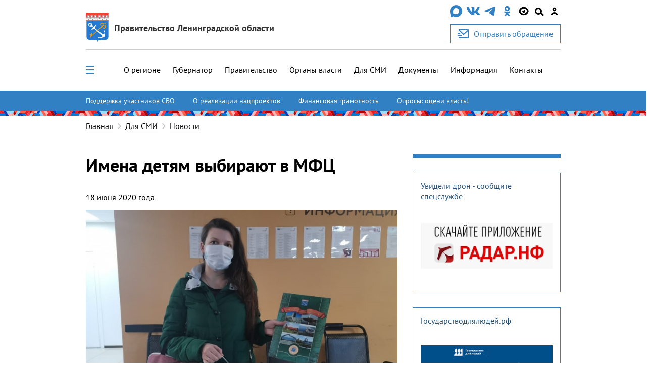

--- FILE ---
content_type: application/javascript; charset=utf-8
request_url: https://lenobl.ru/static/js/bootstrap.ba101e5651d6.js
body_size: 25475
content:
/*!
  * Bootstrap v4.3.1 (https://getbootstrap.com/)
  * Copyright 2011-2019 The Bootstrap Authors (https://github.com/twbs/bootstrap/graphs/contributors)
  * Licensed under MIT (https://github.com/twbs/bootstrap/blob/master/LICENSE)
  */
 (function (global, factory) {
    typeof exports === 'object' && typeof module !== 'undefined' ? factory(exports, require('jquery'), require('popper.js')) :
    typeof define === 'function' && define.amd ? define(['exports', 'jquery', 'popper.js'], factory) :
    (global = global || self, factory(global.bootstrap = {}, global.jQuery, global.Popper));
  }(this, function (exports, $, Popper) { 'use strict';
  
    $ = $ && $.hasOwnProperty('default') ? $['default'] : $;
    Popper = Popper && Popper.hasOwnProperty('default') ? Popper['default'] : Popper;
  
    function _defineProperties(target, props) {
      for (var i = 0; i < props.length; i++) {
        var descriptor = props[i];
        descriptor.enumerable = descriptor.enumerable || false;
        descriptor.configurable = true;
        if ("value" in descriptor) descriptor.writable = true;
        Object.defineProperty(target, descriptor.key, descriptor);
      }
    }
  
    function _createClass(Constructor, protoProps, staticProps) {
      if (protoProps) _defineProperties(Constructor.prototype, protoProps);
      if (staticProps) _defineProperties(Constructor, staticProps);
      return Constructor;
    }
  
    function _defineProperty(obj, key, value) {
      if (key in obj) {
        Object.defineProperty(obj, key, {
          value: value,
          enumerable: true,
          configurable: true,
          writable: true
        });
      } else {
        obj[key] = value;
      }
  
      return obj;
    }
  
    function _objectSpread(target) {
      for (var i = 1; i < arguments.length; i++) {
        var source = arguments[i] != null ? arguments[i] : {};
        var ownKeys = Object.keys(source);
  
        if (typeof Object.getOwnPropertySymbols === 'function') {
          ownKeys = ownKeys.concat(Object.getOwnPropertySymbols(source).filter(function (sym) {
            return Object.getOwnPropertyDescriptor(source, sym).enumerable;
          }));
        }
  
        ownKeys.forEach(function (key) {
          _defineProperty(target, key, source[key]);
        });
      }
  
      return target;
    }
  
    function _inheritsLoose(subClass, superClass) {
      subClass.prototype = Object.create(superClass.prototype);
      subClass.prototype.constructor = subClass;
      subClass.__proto__ = superClass;
    }
  
    /**
     * --------------------------------------------------------------------------
     * Bootstrap (v4.3.1): util.js
     * Licensed under MIT (https://github.com/twbs/bootstrap/blob/master/LICENSE)
     * --------------------------------------------------------------------------
     */
    /**
     * ------------------------------------------------------------------------
     * Private TransitionEnd Helpers
     * ------------------------------------------------------------------------
     */
  
    var TRANSITION_END = 'transitionend';
    var MAX_UID = 1000000;
    var MILLISECONDS_MULTIPLIER = 1000; // Shoutout AngusCroll (https://goo.gl/pxwQGp)
  
    function toType(obj) {
      return {}.toString.call(obj).match(/\s([a-z]+)/i)[1].toLowerCase();
    }
  
    function getSpecialTransitionEndEvent() {
      return {
        bindType: TRANSITION_END,
        delegateType: TRANSITION_END,
        handle: function handle(event) {
          if ($(event.target).is(this)) {
            return event.handleObj.handler.apply(this, arguments); // eslint-disable-line prefer-rest-params
          }
  
          return undefined; // eslint-disable-line no-undefined
        }
      };
    }
  
    function transitionEndEmulator(duration) {
      var _this = this;
  
      var called = false;
      $(this).one(Util.TRANSITION_END, function () {
        called = true;
      });
      setTimeout(function () {
        if (!called) {
          Util.triggerTransitionEnd(_this);
        }
      }, duration);
      return this;
    }
  
    function setTransitionEndSupport() {
      $.fn.emulateTransitionEnd = transitionEndEmulator;
      $.event.special[Util.TRANSITION_END] = getSpecialTransitionEndEvent();
    }
    /**
     * --------------------------------------------------------------------------
     * Public Util Api
     * --------------------------------------------------------------------------
     */
  
  
    var Util = {
      TRANSITION_END: 'bsTransitionEnd',
      getUID: function getUID(prefix) {
        do {
          // eslint-disable-next-line no-bitwise
          prefix += ~~(Math.random() * MAX_UID); // "~~" acts like a faster Math.floor() here
        } while (document.getElementById(prefix));
  
        return prefix;
      },
      getSelectorFromElement: function getSelectorFromElement(element) {
        var selector = element.getAttribute('data-target');
  
        if (!selector || selector === '#') {
          var hrefAttr = element.getAttribute('href');
          selector = hrefAttr && hrefAttr !== '#' ? hrefAttr.trim() : '';
        }
  
        try {
          return document.querySelector(selector) ? selector : null;
        } catch (err) {
          return null;
        }
      },
      getTransitionDurationFromElement: function getTransitionDurationFromElement(element) {
        if (!element) {
          return 0;
        } // Get transition-duration of the element
  
  
        var transitionDuration = $(element).css('transition-duration');
        var transitionDelay = $(element).css('transition-delay');
        var floatTransitionDuration = parseFloat(transitionDuration);
        var floatTransitionDelay = parseFloat(transitionDelay); // Return 0 if element or transition duration is not found
  
        if (!floatTransitionDuration && !floatTransitionDelay) {
          return 0;
        } // If multiple durations are defined, take the first
  
  
        transitionDuration = transitionDuration.split(',')[0];
        transitionDelay = transitionDelay.split(',')[0];
        return (parseFloat(transitionDuration) + parseFloat(transitionDelay)) * MILLISECONDS_MULTIPLIER;
      },
      reflow: function reflow(element) {
        return element.offsetHeight;
      },
      triggerTransitionEnd: function triggerTransitionEnd(element) {
        $(element).trigger(TRANSITION_END);
      },
      // TODO: Remove in v5
      supportsTransitionEnd: function supportsTransitionEnd() {
        return Boolean(TRANSITION_END);
      },
      isElement: function isElement(obj) {
        return (obj[0] || obj).nodeType;
      },
      typeCheckConfig: function typeCheckConfig(componentName, config, configTypes) {
        for (var property in configTypes) {
          if (Object.prototype.hasOwnProperty.call(configTypes, property)) {
            var expectedTypes = configTypes[property];
            var value = config[property];
            var valueType = value && Util.isElement(value) ? 'element' : toType(value);
  
            if (!new RegExp(expectedTypes).test(valueType)) {
              throw new Error(componentName.toUpperCase() + ": " + ("Option \"" + property + "\" provided type \"" + valueType + "\" ") + ("but expected type \"" + expectedTypes + "\"."));
            }
          }
        }
      },
      findShadowRoot: function findShadowRoot(element) {
        if (!document.documentElement.attachShadow) {
          return null;
        } // Can find the shadow root otherwise it'll return the document
  
  
        if (typeof element.getRootNode === 'function') {
          var root = element.getRootNode();
          return root instanceof ShadowRoot ? root : null;
        }
  
        if (element instanceof ShadowRoot) {
          return element;
        } // when we don't find a shadow root
  
  
        if (!element.parentNode) {
          return null;
        }
  
        return Util.findShadowRoot(element.parentNode);
      }
    };
    setTransitionEndSupport();
  
    /**
     * ------------------------------------------------------------------------
     * Constants
     * ------------------------------------------------------------------------
     */
  
    var NAME = 'alert';
    var VERSION = '4.3.1';
    var DATA_KEY = 'bs.alert';
    var EVENT_KEY = "." + DATA_KEY;
    var DATA_API_KEY = '.data-api';
    var JQUERY_NO_CONFLICT = $.fn[NAME];
    var Selector = {
      DISMISS: '[data-dismiss="alert"]'
    };
    var Event = {
      CLOSE: "close" + EVENT_KEY,
      CLOSED: "closed" + EVENT_KEY,
      CLICK_DATA_API: "click" + EVENT_KEY + DATA_API_KEY
    };
    var ClassName = {
      ALERT: 'alert',
      FADE: 'fade',
      SHOW: 'show'
      /**
       * ------------------------------------------------------------------------
       * Class Definition
       * ------------------------------------------------------------------------
       */
  
    };
  
    var Alert =
    /*#__PURE__*/
    function () {
      function Alert(element) {
        this._element = element;
      } // Getters
  
  
      var _proto = Alert.prototype;
  
      // Public
      _proto.close = function close(element) {
        var rootElement = this._element;
  
        if (element) {
          rootElement = this._getRootElement(element);
        }
  
        var customEvent = this._triggerCloseEvent(rootElement);
  
        if (customEvent.isDefaultPrevented()) {
          return;
        }
  
        this._removeElement(rootElement);
      };
  
      _proto.dispose = function dispose() {
        $.removeData(this._element, DATA_KEY);
        this._element = null;
      } // Private
      ;
  
      _proto._getRootElement = function _getRootElement(element) {
        var selector = Util.getSelectorFromElement(element);
        var parent = false;
  
        if (selector) {
          parent = document.querySelector(selector);
        }
  
        if (!parent) {
          parent = $(element).closest("." + ClassName.ALERT)[0];
        }
  
        return parent;
      };
  
      _proto._triggerCloseEvent = function _triggerCloseEvent(element) {
        var closeEvent = $.Event(Event.CLOSE);
        $(element).trigger(closeEvent);
        return closeEvent;
      };
  
      _proto._removeElement = function _removeElement(element) {
        var _this = this;
  
        $(element).removeClass(ClassName.SHOW);
  
        if (!$(element).hasClass(ClassName.FADE)) {
          this._destroyElement(element);
  
          return;
        }
  
        var transitionDuration = Util.getTransitionDurationFromElement(element);
        $(element).one(Util.TRANSITION_END, function (event) {
          return _this._destroyElement(element, event);
        }).emulateTransitionEnd(transitionDuration);
      };
  
      _proto._destroyElement = function _destroyElement(element) {
        $(element).detach().trigger(Event.CLOSED).remove();
      } // Static
      ;
  
      Alert._jQueryInterface = function _jQueryInterface(config) {
        return this.each(function () {
          var $element = $(this);
          var data = $element.data(DATA_KEY);
  
          if (!data) {
            data = new Alert(this);
            $element.data(DATA_KEY, data);
          }
  
          if (config === 'close') {
            data[config](this);
          }
        });
      };
  
      Alert._handleDismiss = function _handleDismiss(alertInstance) {
        return function (event) {
          if (event) {
            event.preventDefault();
          }
  
          alertInstance.close(this);
        };
      };
  
      _createClass(Alert, null, [{
        key: "VERSION",
        get: function get() {
          return VERSION;
        }
      }]);
  
      return Alert;
    }();
    /**
     * ------------------------------------------------------------------------
     * Data Api implementation
     * ------------------------------------------------------------------------
     */
  
  
    $(document).on(Event.CLICK_DATA_API, Selector.DISMISS, Alert._handleDismiss(new Alert()));
    /**
     * ------------------------------------------------------------------------
     * jQuery
     * ------------------------------------------------------------------------
     */
  
    $.fn[NAME] = Alert._jQueryInterface;
    $.fn[NAME].Constructor = Alert;
  
    $.fn[NAME].noConflict = function () {
      $.fn[NAME] = JQUERY_NO_CONFLICT;
      return Alert._jQueryInterface;
    };
  
    /**
     * ------------------------------------------------------------------------
     * Constants
     * ------------------------------------------------------------------------
     */
  
    var NAME$1 = 'button';
    var VERSION$1 = '4.3.1';
    var DATA_KEY$1 = 'bs.button';
    var EVENT_KEY$1 = "." + DATA_KEY$1;
    var DATA_API_KEY$1 = '.data-api';
    var JQUERY_NO_CONFLICT$1 = $.fn[NAME$1];
    var ClassName$1 = {
      ACTIVE: 'active',
      BUTTON: 'btn',
      FOCUS: 'focus'
    };
    var Selector$1 = {
      DATA_TOGGLE_CARROT: '[data-toggle^="button"]',
      DATA_TOGGLE: '[data-toggle="buttons"]',
      INPUT: 'input:not([type="hidden"])',
      ACTIVE: '.active',
      BUTTON: '.btn'
    };
    var Event$1 = {
      CLICK_DATA_API: "click" + EVENT_KEY$1 + DATA_API_KEY$1,
      FOCUS_BLUR_DATA_API: "focus" + EVENT_KEY$1 + DATA_API_KEY$1 + " " + ("blur" + EVENT_KEY$1 + DATA_API_KEY$1)
      /**
       * ------------------------------------------------------------------------
       * Class Definition
       * ------------------------------------------------------------------------
       */
  
    };
  
    var Button =
    /*#__PURE__*/
    function () {
      function Button(element) {
        this._element = element;
      } // Getters
  
  
      var _proto = Button.prototype;
  
      // Public
      _proto.toggle = function toggle() {
        var triggerChangeEvent = true;
        var addAriaPressed = true;
        var rootElement = $(this._element).closest(Selector$1.DATA_TOGGLE)[0];
  
        if (rootElement) {
          var input = this._element.querySelector(Selector$1.INPUT);
  
          if (input) {
            if (input.type === 'radio') {
              if (input.checked && this._element.classList.contains(ClassName$1.ACTIVE)) {
                triggerChangeEvent = false;
              } else {
                var activeElement = rootElement.querySelector(Selector$1.ACTIVE);
  
                if (activeElement) {
                  $(activeElement).removeClass(ClassName$1.ACTIVE);
                }
              }
            }
  
            if (triggerChangeEvent) {
              if (input.hasAttribute('disabled') || rootElement.hasAttribute('disabled') || input.classList.contains('disabled') || rootElement.classList.contains('disabled')) {
                return;
              }
  
              input.checked = !this._element.classList.contains(ClassName$1.ACTIVE);
              $(input).trigger('change');
            }
  
            input.focus();
            addAriaPressed = false;
          }
        }
  
        if (addAriaPressed) {
          this._element.setAttribute('aria-pressed', !this._element.classList.contains(ClassName$1.ACTIVE));
        }
  
        if (triggerChangeEvent) {
          $(this._element).toggleClass(ClassName$1.ACTIVE);
        }
      };
  
      _proto.dispose = function dispose() {
        $.removeData(this._element, DATA_KEY$1);
        this._element = null;
      } // Static
      ;
  
      Button._jQueryInterface = function _jQueryInterface(config) {
        return this.each(function () {
          var data = $(this).data(DATA_KEY$1);
  
          if (!data) {
            data = new Button(this);
            $(this).data(DATA_KEY$1, data);
          }
  
          if (config === 'toggle') {
            data[config]();
          }
        });
      };
  
      _createClass(Button, null, [{
        key: "VERSION",
        get: function get() {
          return VERSION$1;
        }
      }]);
  
      return Button;
    }();
    /**
     * ------------------------------------------------------------------------
     * Data Api implementation
     * ------------------------------------------------------------------------
     */
  
  
    $(document).on(Event$1.CLICK_DATA_API, Selector$1.DATA_TOGGLE_CARROT, function (event) {
      event.preventDefault();
      var button = event.target;
  
      if (!$(button).hasClass(ClassName$1.BUTTON)) {
        button = $(button).closest(Selector$1.BUTTON);
      }
  
      Button._jQueryInterface.call($(button), 'toggle');
    }).on(Event$1.FOCUS_BLUR_DATA_API, Selector$1.DATA_TOGGLE_CARROT, function (event) {
      var button = $(event.target).closest(Selector$1.BUTTON)[0];
      $(button).toggleClass(ClassName$1.FOCUS, /^focus(in)?$/.test(event.type));
    });
    /**
     * ------------------------------------------------------------------------
     * jQuery
     * ------------------------------------------------------------------------
     */
  
    $.fn[NAME$1] = Button._jQueryInterface;
    $.fn[NAME$1].Constructor = Button;
  
    $.fn[NAME$1].noConflict = function () {
      $.fn[NAME$1] = JQUERY_NO_CONFLICT$1;
      return Button._jQueryInterface;
    };
  
    /**
     * ------------------------------------------------------------------------
     * Constants
     * ------------------------------------------------------------------------
     */
  
    var NAME$2 = 'carousel';
    var VERSION$2 = '4.3.1';
    var DATA_KEY$2 = 'bs.carousel';
    var EVENT_KEY$2 = "." + DATA_KEY$2;
    var DATA_API_KEY$2 = '.data-api';
    var JQUERY_NO_CONFLICT$2 = $.fn[NAME$2];
    var ARROW_LEFT_KEYCODE = 37; // KeyboardEvent.which value for left arrow key
  
    var ARROW_RIGHT_KEYCODE = 39; // KeyboardEvent.which value for right arrow key
  
    var TOUCHEVENT_COMPAT_WAIT = 500; // Time for mouse compat events to fire after touch
  
    var SWIPE_THRESHOLD = 40;
    var Default = {
      interval: 5000,
      keyboard: true,
      slide: false,
      pause: 'hover',
      wrap: true,
      touch: true
    };
    var DefaultType = {
      interval: '(number|boolean)',
      keyboard: 'boolean',
      slide: '(boolean|string)',
      pause: '(string|boolean)',
      wrap: 'boolean',
      touch: 'boolean'
    };
    var Direction = {
      NEXT: 'next',
      PREV: 'prev',
      LEFT: 'left',
      RIGHT: 'right'
    };
    var Event$2 = {
      SLIDE: "slide" + EVENT_KEY$2,
      SLID: "slid" + EVENT_KEY$2,
      KEYDOWN: "keydown" + EVENT_KEY$2,
      MOUSEENTER: "mouseenter" + EVENT_KEY$2,
      MOUSELEAVE: "mouseleave" + EVENT_KEY$2,
      TOUCHSTART: "touchstart" + EVENT_KEY$2,
      TOUCHMOVE: "touchmove" + EVENT_KEY$2,
      TOUCHEND: "touchend" + EVENT_KEY$2,
      POINTERDOWN: "pointerdown" + EVENT_KEY$2,
      POINTERUP: "pointerup" + EVENT_KEY$2,
      DRAG_START: "dragstart" + EVENT_KEY$2,
      LOAD_DATA_API: "load" + EVENT_KEY$2 + DATA_API_KEY$2,
      CLICK_DATA_API: "click" + EVENT_KEY$2 + DATA_API_KEY$2
    };
    var ClassName$2 = {
      CAROUSEL: 'carousel',
      ACTIVE: 'active',
      SLIDE: 'slide',
      RIGHT: 'carousel-item-right',
      LEFT: 'carousel-item-left',
      NEXT: 'carousel-item-next',
      PREV: 'carousel-item-prev',
      ITEM: 'carousel-item',
      POINTER_EVENT: 'pointer-event'
    };
    var Selector$2 = {
      ACTIVE: '.active',
      ACTIVE_ITEM: '.active.carousel-item',
      ITEM: '.carousel-item',
      ITEM_IMG: '.carousel-item img',
      NEXT_PREV: '.carousel-item-next, .carousel-item-prev',
      INDICATORS: '.carousel-indicators',
      DATA_SLIDE: '[data-slide], [data-slide-to]',
      DATA_RIDE: '[data-ride="carousel"]'
    };
    var PointerType = {
      TOUCH: 'touch',
      PEN: 'pen'
      /**
       * ------------------------------------------------------------------------
       * Class Definition
       * ------------------------------------------------------------------------
       */
  
    };
  
    var Carousel =
    /*#__PURE__*/
    function () {
      function Carousel(element, config) {
        this._items = null;
        this._interval = null;
        this._activeElement = null;
        this._isPaused = false;
        this._isSliding = false;
        this.touchTimeout = null;
        this.touchStartX = 0;
        this.touchDeltaX = 0;
        this._config = this._getConfig(config);
        this._element = element;
        this._indicatorsElement = this._element.querySelector(Selector$2.INDICATORS);
        this._touchSupported = 'ontouchstart' in document.documentElement || navigator.maxTouchPoints > 0;
        this._pointerEvent = Boolean(window.PointerEvent || window.MSPointerEvent);
  
        this._addEventListeners();
      } // Getters
  
  
      var _proto = Carousel.prototype;
  
      // Public
      _proto.next = function next() {
        if (!this._isSliding) {
          this._slide(Direction.NEXT);
        }
      };
  
      _proto.nextWhenVisible = function nextWhenVisible() {
        // Don't call next when the page isn't visible
        // or the carousel or its parent isn't visible
        if (!document.hidden && $(this._element).is(':visible') && $(this._element).css('visibility') !== 'hidden') {
          this.next();
        }
      };
  
      _proto.prev = function prev() {
        if (!this._isSliding) {
          this._slide(Direction.PREV);
        }
      };
  
      _proto.pause = function pause(event) {
        if (!event) {
          this._isPaused = true;
        }
  
        if (this._element.querySelector(Selector$2.NEXT_PREV)) {
          Util.triggerTransitionEnd(this._element);
          this.cycle(true);
        }
  
        clearInterval(this._interval);
        this._interval = null;
      };
  
      _proto.cycle = function cycle(event) {
        if (!event) {
          this._isPaused = false;
        }
  
        if (this._interval) {
          clearInterval(this._interval);
          this._interval = null;
        }
  
        if (this._config.interval && !this._isPaused) {
          this._interval = setInterval((document.visibilityState ? this.nextWhenVisible : this.next).bind(this), this._config.interval);
        }
      };
  
      _proto.to = function to(index) {
        var _this = this;
  
        this._activeElement = this._element.querySelector(Selector$2.ACTIVE_ITEM);
  
        var activeIndex = this._getItemIndex(this._activeElement);
  
        if (index > this._items.length - 1 || index < 0) {
          return;
        }
  
        if (this._isSliding) {
          $(this._element).one(Event$2.SLID, function () {
            return _this.to(index);
          });
          return;
        }
  
        if (activeIndex === index) {
          this.pause();
          this.cycle();
          return;
        }
  
        var direction = index > activeIndex ? Direction.NEXT : Direction.PREV;
  
        this._slide(direction, this._items[index]);
      };
  
      _proto.dispose = function dispose() {
        $(this._element).off(EVENT_KEY$2);
        $.removeData(this._element, DATA_KEY$2);
        this._items = null;
        this._config = null;
        this._element = null;
        this._interval = null;
        this._isPaused = null;
        this._isSliding = null;
        this._activeElement = null;
        this._indicatorsElement = null;
      } // Private
      ;
  
      _proto._getConfig = function _getConfig(config) {
        config = _objectSpread({}, Default, config);
        Util.typeCheckConfig(NAME$2, config, DefaultType);
        return config;
      };
  
      _proto._handleSwipe = function _handleSwipe() {
        var absDeltax = Math.abs(this.touchDeltaX);
  
        if (absDeltax <= SWIPE_THRESHOLD) {
          return;
        }
  
        var direction = absDeltax / this.touchDeltaX; // swipe left
  
        if (direction > 0) {
          this.prev();
        } // swipe right
  
  
        if (direction < 0) {
          this.next();
        }
      };
  
      _proto._addEventListeners = function _addEventListeners() {
        var _this2 = this;
  
        if (this._config.keyboard) {
          $(this._element).on(Event$2.KEYDOWN, function (event) {
            return _this2._keydown(event);
          });
        }
  
        if (this._config.pause === 'hover') {
          $(this._element).on(Event$2.MOUSEENTER, function (event) {
            return _this2.pause(event);
          }).on(Event$2.MOUSELEAVE, function (event) {
            return _this2.cycle(event);
          });
        }
  
        if (this._config.touch) {
          this._addTouchEventListeners();
        }
      };
  
      _proto._addTouchEventListeners = function _addTouchEventListeners() {
        var _this3 = this;
  
        if (!this._touchSupported) {
          return;
        }
  
        var start = function start(event) {
          if (_this3._pointerEvent && PointerType[event.originalEvent.pointerType.toUpperCase()]) {
            _this3.touchStartX = event.originalEvent.clientX;
          } else if (!_this3._pointerEvent) {
            _this3.touchStartX = event.originalEvent.touches[0].clientX;
          }
        };
  
        var move = function move(event) {
          // ensure swiping with one touch and not pinching
          if (event.originalEvent.touches && event.originalEvent.touches.length > 1) {
            _this3.touchDeltaX = 0;
          } else {
            _this3.touchDeltaX = event.originalEvent.touches[0].clientX - _this3.touchStartX;
          }
        };
  
        var end = function end(event) {
          if (_this3._pointerEvent && PointerType[event.originalEvent.pointerType.toUpperCase()]) {
            _this3.touchDeltaX = event.originalEvent.clientX - _this3.touchStartX;
          }
  
          _this3._handleSwipe();
  
          if (_this3._config.pause === 'hover') {
            // If it's a touch-enabled device, mouseenter/leave are fired as
            // part of the mouse compatibility events on first tap - the carousel
            // would stop cycling until user tapped out of it;
            // here, we listen for touchend, explicitly pause the carousel
            // (as if it's the second time we tap on it, mouseenter compat event
            // is NOT fired) and after a timeout (to allow for mouse compatibility
            // events to fire) we explicitly restart cycling
            _this3.pause();
  
            if (_this3.touchTimeout) {
              clearTimeout(_this3.touchTimeout);
            }
  
            _this3.touchTimeout = setTimeout(function (event) {
              return _this3.cycle(event);
            }, TOUCHEVENT_COMPAT_WAIT + _this3._config.interval);
          }
        };
  
        $(this._element.querySelectorAll(Selector$2.ITEM_IMG)).on(Event$2.DRAG_START, function (e) {
          return e.preventDefault();
        });
  
        if (this._pointerEvent) {
          $(this._element).on(Event$2.POINTERDOWN, function (event) {
            return start(event);
          });
          $(this._element).on(Event$2.POINTERUP, function (event) {
            return end(event);
          });
  
          this._element.classList.add(ClassName$2.POINTER_EVENT);
        } else {
          $(this._element).on(Event$2.TOUCHSTART, function (event) {
            return start(event);
          });
          $(this._element).on(Event$2.TOUCHMOVE, function (event) {
            return move(event);
          });
          $(this._element).on(Event$2.TOUCHEND, function (event) {
            return end(event);
          });
        }
      };
  
      _proto._keydown = function _keydown(event) {
        if (/input|textarea/i.test(event.target.tagName)) {
          return;
        }
  
        switch (event.which) {
          case ARROW_LEFT_KEYCODE:
            event.preventDefault();
            this.prev();
            break;
  
          case ARROW_RIGHT_KEYCODE:
            event.preventDefault();
            this.next();
            break;
  
          default:
        }
      };
  
      _proto._getItemIndex = function _getItemIndex(element) {
        this._items = element && element.parentNode ? [].slice.call(element.parentNode.querySelectorAll(Selector$2.ITEM)) : [];
        return this._items.indexOf(element);
      };
  
      _proto._getItemByDirection = function _getItemByDirection(direction, activeElement) {
        var isNextDirection = direction === Direction.NEXT;
        var isPrevDirection = direction === Direction.PREV;
  
        var activeIndex = this._getItemIndex(activeElement);
  
        var lastItemIndex = this._items.length - 1;
        var isGoingToWrap = isPrevDirection && activeIndex === 0 || isNextDirection && activeIndex === lastItemIndex;
  
        if (isGoingToWrap && !this._config.wrap) {
          return activeElement;
        }
  
        var delta = direction === Direction.PREV ? -1 : 1;
        var itemIndex = (activeIndex + delta) % this._items.length;
        return itemIndex === -1 ? this._items[this._items.length - 1] : this._items[itemIndex];
      };
  
      _proto._triggerSlideEvent = function _triggerSlideEvent(relatedTarget, eventDirectionName) {
        var targetIndex = this._getItemIndex(relatedTarget);
  
        var fromIndex = this._getItemIndex(this._element.querySelector(Selector$2.ACTIVE_ITEM));
  
        var slideEvent = $.Event(Event$2.SLIDE, {
          relatedTarget: relatedTarget,
          direction: eventDirectionName,
          from: fromIndex,
          to: targetIndex
        });
        $(this._element).trigger(slideEvent);
        return slideEvent;
      };
  
      _proto._setActiveIndicatorElement = function _setActiveIndicatorElement(element) {
        if (this._indicatorsElement) {
          var indicators = [].slice.call(this._indicatorsElement.querySelectorAll(Selector$2.ACTIVE));
          $(indicators).removeClass(ClassName$2.ACTIVE);
  
          var nextIndicator = this._indicatorsElement.children[this._getItemIndex(element)];
  
          if (nextIndicator) {
            $(nextIndicator).addClass(ClassName$2.ACTIVE);
          }
        }
      };
  
      _proto._slide = function _slide(direction, element) {
        var _this4 = this;
  
        var activeElement = this._element.querySelector(Selector$2.ACTIVE_ITEM);
  
        var activeElementIndex = this._getItemIndex(activeElement);
  
        var nextElement = element || activeElement && this._getItemByDirection(direction, activeElement);
  
        var nextElementIndex = this._getItemIndex(nextElement);
  
        var isCycling = Boolean(this._interval);
        var directionalClassName;
        var orderClassName;
        var eventDirectionName;
  
        if (direction === Direction.NEXT) {
          directionalClassName = ClassName$2.LEFT;
          orderClassName = ClassName$2.NEXT;
          eventDirectionName = Direction.LEFT;
        } else {
          directionalClassName = ClassName$2.RIGHT;
          orderClassName = ClassName$2.PREV;
          eventDirectionName = Direction.RIGHT;
        }
  
        if (nextElement && $(nextElement).hasClass(ClassName$2.ACTIVE)) {
          this._isSliding = false;
          return;
        }
  
        var slideEvent = this._triggerSlideEvent(nextElement, eventDirectionName);
  
        if (slideEvent.isDefaultPrevented()) {
          return;
        }
  
        if (!activeElement || !nextElement) {
          // Some weirdness is happening, so we bail
          return;
        }
  
        this._isSliding = true;
  
        if (isCycling) {
          this.pause();
        }
  
        this._setActiveIndicatorElement(nextElement);
  
        var slidEvent = $.Event(Event$2.SLID, {
          relatedTarget: nextElement,
          direction: eventDirectionName,
          from: activeElementIndex,
          to: nextElementIndex
        });
  
        if ($(this._element).hasClass(ClassName$2.SLIDE)) {
          $(nextElement).addClass(orderClassName);
          Util.reflow(nextElement);
          $(activeElement).addClass(directionalClassName);
          $(nextElement).addClass(directionalClassName);
          var nextElementInterval = parseInt(nextElement.getAttribute('data-interval'), 10);
  
          if (nextElementInterval) {
            this._config.defaultInterval = this._config.defaultInterval || this._config.interval;
            this._config.interval = nextElementInterval;
          } else {
            this._config.interval = this._config.defaultInterval || this._config.interval;
          }
  
          var transitionDuration = Util.getTransitionDurationFromElement(activeElement);
          $(activeElement).one(Util.TRANSITION_END, function () {
            $(nextElement).removeClass(directionalClassName + " " + orderClassName).addClass(ClassName$2.ACTIVE);
            $(activeElement).removeClass(ClassName$2.ACTIVE + " " + orderClassName + " " + directionalClassName);
            _this4._isSliding = false;
            setTimeout(function () {
              return $(_this4._element).trigger(slidEvent);
            }, 0);
          }).emulateTransitionEnd(transitionDuration);
        } else {
          $(activeElement).removeClass(ClassName$2.ACTIVE);
          $(nextElement).addClass(ClassName$2.ACTIVE);
          this._isSliding = false;
          $(this._element).trigger(slidEvent);
        }
  
        if (isCycling) {
          this.cycle();
        }
      } // Static
      ;
  
      Carousel._jQueryInterface = function _jQueryInterface(config) {
        return this.each(function () {
          var data = $(this).data(DATA_KEY$2);
  
          var _config = _objectSpread({}, Default, $(this).data());
  
          if (typeof config === 'object') {
            _config = _objectSpread({}, _config, config);
          }
  
          var action = typeof config === 'string' ? config : _config.slide;
  
          if (!data) {
            data = new Carousel(this, _config);
            $(this).data(DATA_KEY$2, data);
          }
  
          if (typeof config === 'number') {
            data.to(config);
          } else if (typeof action === 'string') {
            if (typeof data[action] === 'undefined') {
              throw new TypeError("No method named \"" + action + "\"");
            }
  
            data[action]();
          } else if (_config.interval && _config.ride) {
            data.pause();
            data.cycle();
          }
        });
      };
  
      Carousel._dataApiClickHandler = function _dataApiClickHandler(event) {
        var selector = Util.getSelectorFromElement(this);
  
        if (!selector) {
          return;
        }
  
        var target = $(selector)[0];
  
        if (!target || !$(target).hasClass(ClassName$2.CAROUSEL)) {
          return;
        }
  
        var config = _objectSpread({}, $(target).data(), $(this).data());
  
        var slideIndex = this.getAttribute('data-slide-to');
  
        if (slideIndex) {
          config.interval = false;
        }
  
        Carousel._jQueryInterface.call($(target), config);
  
        if (slideIndex) {
          $(target).data(DATA_KEY$2).to(slideIndex);
        }
  
        event.preventDefault();
      };
  
      _createClass(Carousel, null, [{
        key: "VERSION",
        get: function get() {
          return VERSION$2;
        }
      }, {
        key: "Default",
        get: function get() {
          return Default;
        }
      }]);
  
      return Carousel;
    }();
    /**
     * ------------------------------------------------------------------------
     * Data Api implementation
     * ------------------------------------------------------------------------
     */
  
  
    $(document).on(Event$2.CLICK_DATA_API, Selector$2.DATA_SLIDE, Carousel._dataApiClickHandler);
    $(window).on(Event$2.LOAD_DATA_API, function () {
      var carousels = [].slice.call(document.querySelectorAll(Selector$2.DATA_RIDE));
  
      for (var i = 0, len = carousels.length; i < len; i++) {
        var $carousel = $(carousels[i]);
  
        Carousel._jQueryInterface.call($carousel, $carousel.data());
      }
    });
    /**
     * ------------------------------------------------------------------------
     * jQuery
     * ------------------------------------------------------------------------
     */
  
    $.fn[NAME$2] = Carousel._jQueryInterface;
    $.fn[NAME$2].Constructor = Carousel;
  
    $.fn[NAME$2].noConflict = function () {
      $.fn[NAME$2] = JQUERY_NO_CONFLICT$2;
      return Carousel._jQueryInterface;
    };
  
    /**
     * ------------------------------------------------------------------------
     * Constants
     * ------------------------------------------------------------------------
     */
  
    var NAME$3 = 'collapse';
    var VERSION$3 = '4.3.1';
    var DATA_KEY$3 = 'bs.collapse';
    var EVENT_KEY$3 = "." + DATA_KEY$3;
    var DATA_API_KEY$3 = '.data-api';
    var JQUERY_NO_CONFLICT$3 = $.fn[NAME$3];
    var Default$1 = {
      toggle: true,
      parent: ''
    };
    var DefaultType$1 = {
      toggle: 'boolean',
      parent: '(string|element)'
    };
    var Event$3 = {
      SHOW: "show" + EVENT_KEY$3,
      SHOWN: "shown" + EVENT_KEY$3,
      HIDE: "hide" + EVENT_KEY$3,
      HIDDEN: "hidden" + EVENT_KEY$3,
      CLICK_DATA_API: "click" + EVENT_KEY$3 + DATA_API_KEY$3
    };
    var ClassName$3 = {
      SHOW: 'show',
      COLLAPSE: 'collapse',
      COLLAPSING: 'collapsing',
      COLLAPSED: 'collapsed'
    };
    var Dimension = {
      WIDTH: 'width',
      HEIGHT: 'height'
    };
    var Selector$3 = {
      ACTIVES: '.show, .collapsing',
      DATA_TOGGLE: '[data-toggle="collapse"]'
      /**
       * ------------------------------------------------------------------------
       * Class Definition
       * ------------------------------------------------------------------------
       */
  
    };
  
    var Collapse =
    /*#__PURE__*/
    function () {
      function Collapse(element, config) {
        this._isTransitioning = false;
        this._element = element;
        this._config = this._getConfig(config);
        this._triggerArray = [].slice.call(document.querySelectorAll("[data-toggle=\"collapse\"][href=\"#" + element.id + "\"]," + ("[data-toggle=\"collapse\"][data-target=\"#" + element.id + "\"]")));
        var toggleList = [].slice.call(document.querySelectorAll(Selector$3.DATA_TOGGLE));
  
        for (var i = 0, len = toggleList.length; i < len; i++) {
          var elem = toggleList[i];
          var selector = Util.getSelectorFromElement(elem);
          var filterElement = [].slice.call(document.querySelectorAll(selector)).filter(function (foundElem) {
            return foundElem === element;
          });
  
          if (selector !== null && filterElement.length > 0) {
            this._selector = selector;
  
            this._triggerArray.push(elem);
          }
        }
  
        this._parent = this._config.parent ? this._getParent() : null;
  
        if (!this._config.parent) {
          this._addAriaAndCollapsedClass(this._element, this._triggerArray);
        }
  
        if (this._config.toggle) {
          this.toggle();
        }
      } // Getters
  
  
      var _proto = Collapse.prototype;
  
      // Public
      _proto.toggle = function toggle() {
        if ($(this._element).hasClass(ClassName$3.SHOW)) {
          this.hide();
        } else {
          this.show();
        }
      };
  
      _proto.show = function show() {
        var _this = this;
  
        if (this._isTransitioning || $(this._element).hasClass(ClassName$3.SHOW)) {
          return;
        }
  
        var actives;
        var activesData;
  
        if (this._parent) {
          actives = [].slice.call(this._parent.querySelectorAll(Selector$3.ACTIVES)).filter(function (elem) {
            if (typeof _this._config.parent === 'string') {
              return elem.getAttribute('data-parent') === _this._config.parent;
            }
  
            return elem.classList.contains(ClassName$3.COLLAPSE);
          });
  
          if (actives.length === 0) {
            actives = null;
          }
        }
  
        if (actives) {
          activesData = $(actives).not(this._selector).data(DATA_KEY$3);
  
          if (activesData && activesData._isTransitioning) {
            return;
          }
        }
  
        var startEvent = $.Event(Event$3.SHOW);
        $(this._element).trigger(startEvent);
  
        if (startEvent.isDefaultPrevented()) {
          return;
        }
  
        if (actives) {
          Collapse._jQueryInterface.call($(actives).not(this._selector), 'hide');
  
          if (!activesData) {
            $(actives).data(DATA_KEY$3, null);
          }
        }
  
        var dimension = this._getDimension();
  
        $(this._element).removeClass(ClassName$3.COLLAPSE).addClass(ClassName$3.COLLAPSING);
        this._element.style[dimension] = 0;
  
        if (this._triggerArray.length) {
          $(this._triggerArray).removeClass(ClassName$3.COLLAPSED).attr('aria-expanded', true);
        }
  
        this.setTransitioning(true);
  
        var complete = function complete() {
          $(_this._element).removeClass(ClassName$3.COLLAPSING).addClass(ClassName$3.COLLAPSE).addClass(ClassName$3.SHOW);
          _this._element.style[dimension] = '';
  
          _this.setTransitioning(false);
  
          $(_this._element).trigger(Event$3.SHOWN);
        };
  
        var capitalizedDimension = dimension[0].toUpperCase() + dimension.slice(1);
        var scrollSize = "scroll" + capitalizedDimension;
        var transitionDuration = Util.getTransitionDurationFromElement(this._element);
        $(this._element).one(Util.TRANSITION_END, complete).emulateTransitionEnd(transitionDuration);
        this._element.style[dimension] = this._element[scrollSize] + "px";
      };
  
      _proto.hide = function hide() {
        var _this2 = this;
  
        if (this._isTransitioning || !$(this._element).hasClass(ClassName$3.SHOW)) {
          return;
        }
  
        var startEvent = $.Event(Event$3.HIDE);
        $(this._element).trigger(startEvent);
  
        if (startEvent.isDefaultPrevented()) {
          return;
        }
  
        var dimension = this._getDimension();
  
        this._element.style[dimension] = this._element.getBoundingClientRect()[dimension] + "px";
        Util.reflow(this._element);
        $(this._element).addClass(ClassName$3.COLLAPSING).removeClass(ClassName$3.COLLAPSE).removeClass(ClassName$3.SHOW);
        var triggerArrayLength = this._triggerArray.length;
  
        if (triggerArrayLength > 0) {
          for (var i = 0; i < triggerArrayLength; i++) {
            var trigger = this._triggerArray[i];
            var selector = Util.getSelectorFromElement(trigger);
  
            if (selector !== null) {
              var $elem = $([].slice.call(document.querySelectorAll(selector)));
  
              if (!$elem.hasClass(ClassName$3.SHOW)) {
                $(trigger).addClass(ClassName$3.COLLAPSED).attr('aria-expanded', false);
              }
            }
          }
        }
  
        this.setTransitioning(true);
  
        var complete = function complete() {
          _this2.setTransitioning(false);
  
          $(_this2._element).removeClass(ClassName$3.COLLAPSING).addClass(ClassName$3.COLLAPSE).trigger(Event$3.HIDDEN);
        };
  
        this._element.style[dimension] = '';
        var transitionDuration = Util.getTransitionDurationFromElement(this._element);
        $(this._element).one(Util.TRANSITION_END, complete).emulateTransitionEnd(transitionDuration);
      };
  
      _proto.setTransitioning = function setTransitioning(isTransitioning) {
        this._isTransitioning = isTransitioning;
      };
  
      _proto.dispose = function dispose() {
        $.removeData(this._element, DATA_KEY$3);
        this._config = null;
        this._parent = null;
        this._element = null;
        this._triggerArray = null;
        this._isTransitioning = null;
      } // Private
      ;
  
      _proto._getConfig = function _getConfig(config) {
        config = _objectSpread({}, Default$1, config);
        config.toggle = Boolean(config.toggle); // Coerce string values
  
        Util.typeCheckConfig(NAME$3, config, DefaultType$1);
        return config;
      };
  
      _proto._getDimension = function _getDimension() {
        var hasWidth = $(this._element).hasClass(Dimension.WIDTH);
        return hasWidth ? Dimension.WIDTH : Dimension.HEIGHT;
      };
  
      _proto._getParent = function _getParent() {
        var _this3 = this;
  
        var parent;
  
        if (Util.isElement(this._config.parent)) {
          parent = this._config.parent; // It's a jQuery object
  
          if (typeof this._config.parent.jquery !== 'undefined') {
            parent = this._config.parent[0];
          }
        } else {
          parent = document.querySelector(this._config.parent);
        }
  
        var selector = "[data-toggle=\"collapse\"][data-parent=\"" + this._config.parent + "\"]";
        var children = [].slice.call(parent.querySelectorAll(selector));
        $(children).each(function (i, element) {
          _this3._addAriaAndCollapsedClass(Collapse._getTargetFromElement(element), [element]);
        });
        return parent;
      };
  
      _proto._addAriaAndCollapsedClass = function _addAriaAndCollapsedClass(element, triggerArray) {
        var isOpen = $(element).hasClass(ClassName$3.SHOW);
  
        if (triggerArray.length) {
          $(triggerArray).toggleClass(ClassName$3.COLLAPSED, !isOpen).attr('aria-expanded', isOpen);
        }
      } // Static
      ;
  
      Collapse._getTargetFromElement = function _getTargetFromElement(element) {
        var selector = Util.getSelectorFromElement(element);
        return selector ? document.querySelector(selector) : null;
      };
  
      Collapse._jQueryInterface = function _jQueryInterface(config) {
        return this.each(function () {
          var $this = $(this);
          var data = $this.data(DATA_KEY$3);
  
          var _config = _objectSpread({}, Default$1, $this.data(), typeof config === 'object' && config ? config : {});
  
          if (!data && _config.toggle && /show|hide/.test(config)) {
            _config.toggle = false;
          }
  
          if (!data) {
            data = new Collapse(this, _config);
            $this.data(DATA_KEY$3, data);
          }
  
          if (typeof config === 'string') {
            if (typeof data[config] === 'undefined') {
              throw new TypeError("No method named \"" + config + "\"");
            }
  
            data[config]();
          }
        });
      };
  
      _createClass(Collapse, null, [{
        key: "VERSION",
        get: function get() {
          return VERSION$3;
        }
      }, {
        key: "Default",
        get: function get() {
          return Default$1;
        }
      }]);
  
      return Collapse;
    }();
    /**
     * ------------------------------------------------------------------------
     * Data Api implementation
     * ------------------------------------------------------------------------
     */
  
  
    $(document).on(Event$3.CLICK_DATA_API, Selector$3.DATA_TOGGLE, function (event) {
      // preventDefault only for <a> elements (which change the URL) not inside the collapsible element
      if (event.currentTarget.tagName === 'A') {
        event.preventDefault();
      }
  
      var $trigger = $(this);
      var selector = Util.getSelectorFromElement(this);
      var selectors = [].slice.call(document.querySelectorAll(selector));
      $(selectors).each(function () {
        var $target = $(this);
        var data = $target.data(DATA_KEY$3);
        var config = data ? 'toggle' : $trigger.data();
  
        Collapse._jQueryInterface.call($target, config);
      });
    });
    /**
     * ------------------------------------------------------------------------
     * jQuery
     * ------------------------------------------------------------------------
     */
  
    $.fn[NAME$3] = Collapse._jQueryInterface;
    $.fn[NAME$3].Constructor = Collapse;
  
    $.fn[NAME$3].noConflict = function () {
      $.fn[NAME$3] = JQUERY_NO_CONFLICT$3;
      return Collapse._jQueryInterface;
    };
  
    /**
     * ------------------------------------------------------------------------
     * Constants
     * ------------------------------------------------------------------------
     */
  
    var NAME$4 = 'dropdown';
    var VERSION$4 = '4.3.1';
    var DATA_KEY$4 = 'bs.dropdown';
    var EVENT_KEY$4 = "." + DATA_KEY$4;
    var DATA_API_KEY$4 = '.data-api';
    var JQUERY_NO_CONFLICT$4 = $.fn[NAME$4];
    var ESCAPE_KEYCODE = 27; // KeyboardEvent.which value for Escape (Esc) key
  
    var SPACE_KEYCODE = 32; // KeyboardEvent.which value for space key
  
    var TAB_KEYCODE = 9; // KeyboardEvent.which value for tab key
  
    var ARROW_UP_KEYCODE = 38; // KeyboardEvent.which value for up arrow key
  
    var ARROW_DOWN_KEYCODE = 40; // KeyboardEvent.which value for down arrow key
  
    var RIGHT_MOUSE_BUTTON_WHICH = 3; // MouseEvent.which value for the right button (assuming a right-handed mouse)
  
    var REGEXP_KEYDOWN = new RegExp(ARROW_UP_KEYCODE + "|" + ARROW_DOWN_KEYCODE + "|" + ESCAPE_KEYCODE);
    var Event$4 = {
      HIDE: "hide" + EVENT_KEY$4,
      HIDDEN: "hidden" + EVENT_KEY$4,
      SHOW: "show" + EVENT_KEY$4,
      SHOWN: "shown" + EVENT_KEY$4,
      CLICK: "click" + EVENT_KEY$4,
      CLICK_DATA_API: "click" + EVENT_KEY$4 + DATA_API_KEY$4,
      KEYDOWN_DATA_API: "keydown" + EVENT_KEY$4 + DATA_API_KEY$4,
      KEYUP_DATA_API: "keyup" + EVENT_KEY$4 + DATA_API_KEY$4
    };
    var ClassName$4 = {
      DISABLED: 'disabled',
      SHOW: 'show',
      DROPUP: 'dropup',
      DROPRIGHT: 'dropright',
      DROPLEFT: 'dropleft',
      MENURIGHT: 'dropdown-menu-right',
      MENULEFT: 'dropdown-menu-left',
      POSITION_STATIC: 'position-static'
    };
    var Selector$4 = {
      DATA_TOGGLE: '[data-toggle="dropdown"]',
      FORM_CHILD: '.dropdown form',
      MENU: '.dropdown-menu',
      NAVBAR_NAV: '.navbar-nav',
      VISIBLE_ITEMS: '.dropdown-menu .dropdown-item:not(.disabled):not(:disabled)'
    };
    var AttachmentMap = {
      TOP: 'top-start',
      TOPEND: 'top-end',
      BOTTOM: 'bottom-start',
      BOTTOMEND: 'bottom-end',
      RIGHT: 'right-start',
      RIGHTEND: 'right-end',
      LEFT: 'left-start',
      LEFTEND: 'left-end'
    };
    var Default$2 = {
      offset: 0,
      flip: true,
      boundary: 'scrollParent',
      reference: 'toggle',
      display: 'dynamic'
    };
    var DefaultType$2 = {
      offset: '(number|string|function)',
      flip: 'boolean',
      boundary: '(string|element)',
      reference: '(string|element)',
      display: 'string'
      /**
       * ------------------------------------------------------------------------
       * Class Definition
       * ------------------------------------------------------------------------
       */
  
    };
  
    var Dropdown =
    /*#__PURE__*/
    function () {
      function Dropdown(element, config) {
        this._element = element;
        this._popper = null;
        this._config = this._getConfig(config);
        this._menu = this._getMenuElement();
        this._inNavbar = this._detectNavbar();
  
        this._addEventListeners();
      } // Getters
  
  
      var _proto = Dropdown.prototype;
  
      // Public
      _proto.toggle = function toggle() {
        if (this._element.disabled || $(this._element).hasClass(ClassName$4.DISABLED)) {
          return;
        }
  
        var parent = Dropdown._getParentFromElement(this._element);
  
        var isActive = $(this._menu).hasClass(ClassName$4.SHOW);
  
        Dropdown._clearMenus();
  
        if (isActive) {
          return;
        }
  
        var relatedTarget = {
          relatedTarget: this._element
        };
        var showEvent = $.Event(Event$4.SHOW, relatedTarget);
        $(parent).trigger(showEvent);
  
        if (showEvent.isDefaultPrevented()) {
          return;
        } // Disable totally Popper.js for Dropdown in Navbar
  
  
        if (!this._inNavbar) {
          /**
           * Check for Popper dependency
           * Popper - https://popper.js.org
           */
          if (typeof Popper === 'undefined') {
            throw new TypeError('Bootstrap\'s dropdowns require Popper.js (https://popper.js.org/)');
          }
  
          var referenceElement = this._element;
  
          if (this._config.reference === 'parent') {
            referenceElement = parent;
          } else if (Util.isElement(this._config.reference)) {
            referenceElement = this._config.reference; // Check if it's jQuery element
  
            if (typeof this._config.reference.jquery !== 'undefined') {
              referenceElement = this._config.reference[0];
            }
          } // If boundary is not `scrollParent`, then set position to `static`
          // to allow the menu to "escape" the scroll parent's boundaries
          // https://github.com/twbs/bootstrap/issues/24251
  
  
          if (this._config.boundary !== 'scrollParent') {
            $(parent).addClass(ClassName$4.POSITION_STATIC);
          }
  
          this._popper = new Popper(referenceElement, this._menu, this._getPopperConfig());
        } // If this is a touch-enabled device we add extra
        // empty mouseover listeners to the body's immediate children;
        // only needed because of broken event delegation on iOS
        // https://www.quirksmode.org/blog/archives/2014/02/mouse_event_bub.html
  
  
        if ('ontouchstart' in document.documentElement && $(parent).closest(Selector$4.NAVBAR_NAV).length === 0) {
          $(document.body).children().on('mouseover', null, $.noop);
        }
  
        this._element.focus();
  
        this._element.setAttribute('aria-expanded', true);
  
        $(this._menu).toggleClass(ClassName$4.SHOW);
        $(parent).toggleClass(ClassName$4.SHOW).trigger($.Event(Event$4.SHOWN, relatedTarget));
      };
  
      _proto.show = function show() {
        if (this._element.disabled || $(this._element).hasClass(ClassName$4.DISABLED) || $(this._menu).hasClass(ClassName$4.SHOW)) {
          return;
        }
  
        var relatedTarget = {
          relatedTarget: this._element
        };
        var showEvent = $.Event(Event$4.SHOW, relatedTarget);
  
        var parent = Dropdown._getParentFromElement(this._element);
  
        $(parent).trigger(showEvent);
  
        if (showEvent.isDefaultPrevented()) {
          return;
        }
  
        $(this._menu).toggleClass(ClassName$4.SHOW);
        $(parent).toggleClass(ClassName$4.SHOW).trigger($.Event(Event$4.SHOWN, relatedTarget));
      };
  
      _proto.hide = function hide() {
        if (this._element.disabled || $(this._element).hasClass(ClassName$4.DISABLED) || !$(this._menu).hasClass(ClassName$4.SHOW)) {
          return;
        }
  
        var relatedTarget = {
          relatedTarget: this._element
        };
        var hideEvent = $.Event(Event$4.HIDE, relatedTarget);
  
        var parent = Dropdown._getParentFromElement(this._element);
  
        $(parent).trigger(hideEvent);
  
        if (hideEvent.isDefaultPrevented()) {
          return;
        }
  
        $(this._menu).toggleClass(ClassName$4.SHOW);
        $(parent).toggleClass(ClassName$4.SHOW).trigger($.Event(Event$4.HIDDEN, relatedTarget));
      };
  
      _proto.dispose = function dispose() {
        $.removeData(this._element, DATA_KEY$4);
        $(this._element).off(EVENT_KEY$4);
        this._element = null;
        this._menu = null;
  
        if (this._popper !== null) {
          this._popper.destroy();
  
          this._popper = null;
        }
      };
  
      _proto.update = function update() {
        this._inNavbar = this._detectNavbar();
  
        if (this._popper !== null) {
          this._popper.scheduleUpdate();
        }
      } // Private
      ;
  
      _proto._addEventListeners = function _addEventListeners() {
        var _this = this;
  
        $(this._element).on(Event$4.CLICK, function (event) {
          event.preventDefault();
          event.stopPropagation();
  
          _this.toggle();
        });
      };
  
      _proto._getConfig = function _getConfig(config) {
        config = _objectSpread({}, this.constructor.Default, $(this._element).data(), config);
        Util.typeCheckConfig(NAME$4, config, this.constructor.DefaultType);
        return config;
      };
  
      _proto._getMenuElement = function _getMenuElement() {
        if (!this._menu) {
          var parent = Dropdown._getParentFromElement(this._element);
  
          if (parent) {
            this._menu = parent.querySelector(Selector$4.MENU);
          }
        }
  
        return this._menu;
      };
  
      _proto._getPlacement = function _getPlacement() {
        var $parentDropdown = $(this._element.parentNode);
        var placement = AttachmentMap.BOTTOM; // Handle dropup
  
        if ($parentDropdown.hasClass(ClassName$4.DROPUP)) {
          placement = AttachmentMap.TOP;
  
          if ($(this._menu).hasClass(ClassName$4.MENURIGHT)) {
            placement = AttachmentMap.TOPEND;
          }
        } else if ($parentDropdown.hasClass(ClassName$4.DROPRIGHT)) {
          placement = AttachmentMap.RIGHT;
        } else if ($parentDropdown.hasClass(ClassName$4.DROPLEFT)) {
          placement = AttachmentMap.LEFT;
        } else if ($(this._menu).hasClass(ClassName$4.MENURIGHT)) {
          placement = AttachmentMap.BOTTOMEND;
        }
  
        return placement;
      };
  
      _proto._detectNavbar = function _detectNavbar() {
        return $(this._element).closest('.navbar').length > 0;
      };
  
      _proto._getOffset = function _getOffset() {
        var _this2 = this;
  
        var offset = {};
  
        if (typeof this._config.offset === 'function') {
          offset.fn = function (data) {
            data.offsets = _objectSpread({}, data.offsets, _this2._config.offset(data.offsets, _this2._element) || {});
            return data;
          };
        } else {
          offset.offset = this._config.offset;
        }
  
        return offset;
      };
  
      _proto._getPopperConfig = function _getPopperConfig() {
        var popperConfig = {
          placement: this._getPlacement(),
          modifiers: {
            offset: this._getOffset(),
            flip: {
              enabled: this._config.flip
            },
            preventOverflow: {
              boundariesElement: this._config.boundary
            }
          } // Disable Popper.js if we have a static display
  
        };
  
        if (this._config.display === 'static') {
          popperConfig.modifiers.applyStyle = {
            enabled: false
          };
        }
  
        return popperConfig;
      } // Static
      ;
  
      Dropdown._jQueryInterface = function _jQueryInterface(config) {
        return this.each(function () {
          var data = $(this).data(DATA_KEY$4);
  
          var _config = typeof config === 'object' ? config : null;
  
          if (!data) {
            data = new Dropdown(this, _config);
            $(this).data(DATA_KEY$4, data);
          }
  
          if (typeof config === 'string') {
            if (typeof data[config] === 'undefined') {
              throw new TypeError("No method named \"" + config + "\"");
            }
  
            data[config]();
          }
        });
      };
  
      Dropdown._clearMenus = function _clearMenus(event) {
        if (event && (event.which === RIGHT_MOUSE_BUTTON_WHICH || event.type === 'keyup' && event.which !== TAB_KEYCODE)) {
          return;
        }
  
        var toggles = [].slice.call(document.querySelectorAll(Selector$4.DATA_TOGGLE));
  
        for (var i = 0, len = toggles.length; i < len; i++) {
          var parent = Dropdown._getParentFromElement(toggles[i]);
  
          var context = $(toggles[i]).data(DATA_KEY$4);
          var relatedTarget = {
            relatedTarget: toggles[i]
          };
  
          if (event && event.type === 'click') {
            relatedTarget.clickEvent = event;
          }
  
          if (!context) {
            continue;
          }
  
          var dropdownMenu = context._menu;
  
          if (!$(parent).hasClass(ClassName$4.SHOW)) {
            continue;
          }
  
          if (event && (event.type === 'click' && /input|textarea/i.test(event.target.tagName) || event.type === 'keyup' && event.which === TAB_KEYCODE) && $.contains(parent, event.target)) {
            continue;
          }
  
          var hideEvent = $.Event(Event$4.HIDE, relatedTarget);
          $(parent).trigger(hideEvent);
  
          if (hideEvent.isDefaultPrevented()) {
            continue;
          } // If this is a touch-enabled device we remove the extra
          // empty mouseover listeners we added for iOS support
  
  
          if ('ontouchstart' in document.documentElement) {
            $(document.body).children().off('mouseover', null, $.noop);
          }
  
          toggles[i].setAttribute('aria-expanded', 'false');
          $(dropdownMenu).removeClass(ClassName$4.SHOW);
          $(parent).removeClass(ClassName$4.SHOW).trigger($.Event(Event$4.HIDDEN, relatedTarget));
        }
      };
  
      Dropdown._getParentFromElement = function _getParentFromElement(element) {
        var parent;
        var selector = Util.getSelectorFromElement(element);
  
        if (selector) {
          parent = document.querySelector(selector);
        }
  
        return parent || element.parentNode;
      } // eslint-disable-next-line complexity
      ;
  
      Dropdown._dataApiKeydownHandler = function _dataApiKeydownHandler(event) {
        // If not input/textarea:
        //  - And not a key in REGEXP_KEYDOWN => not a dropdown command
        // If input/textarea:
        //  - If space key => not a dropdown command
        //  - If key is other than escape
        //    - If key is not up or down => not a dropdown command
        //    - If trigger inside the menu => not a dropdown command
        if (/input|textarea/i.test(event.target.tagName) ? event.which === SPACE_KEYCODE || event.which !== ESCAPE_KEYCODE && (event.which !== ARROW_DOWN_KEYCODE && event.which !== ARROW_UP_KEYCODE || $(event.target).closest(Selector$4.MENU).length) : !REGEXP_KEYDOWN.test(event.which)) {
          return;
        }
  
        event.preventDefault();
        event.stopPropagation();
  
        if (this.disabled || $(this).hasClass(ClassName$4.DISABLED)) {
          return;
        }
  
        var parent = Dropdown._getParentFromElement(this);
  
        var isActive = $(parent).hasClass(ClassName$4.SHOW);
  
        if (!isActive || isActive && (event.which === ESCAPE_KEYCODE || event.which === SPACE_KEYCODE)) {
          if (event.which === ESCAPE_KEYCODE) {
            var toggle = parent.querySelector(Selector$4.DATA_TOGGLE);
            $(toggle).trigger('focus');
          }
  
          $(this).trigger('click');
          return;
        }
  
        var items = [].slice.call(parent.querySelectorAll(Selector$4.VISIBLE_ITEMS));
  
        if (items.length === 0) {
          return;
        }
  
        var index = items.indexOf(event.target);
  
        if (event.which === ARROW_UP_KEYCODE && index > 0) {
          // Up
          index--;
        }
  
        if (event.which === ARROW_DOWN_KEYCODE && index < items.length - 1) {
          // Down
          index++;
        }
  
        if (index < 0) {
          index = 0;
        }
  
        items[index].focus();
      };
  
      _createClass(Dropdown, null, [{
        key: "VERSION",
        get: function get() {
          return VERSION$4;
        }
      }, {
        key: "Default",
        get: function get() {
          return Default$2;
        }
      }, {
        key: "DefaultType",
        get: function get() {
          return DefaultType$2;
        }
      }]);
  
      return Dropdown;
    }();
    /**
     * ------------------------------------------------------------------------
     * Data Api implementation
     * ------------------------------------------------------------------------
     */
  
  
    $(document).on(Event$4.KEYDOWN_DATA_API, Selector$4.DATA_TOGGLE, Dropdown._dataApiKeydownHandler).on(Event$4.KEYDOWN_DATA_API, Selector$4.MENU, Dropdown._dataApiKeydownHandler).on(Event$4.CLICK_DATA_API + " " + Event$4.KEYUP_DATA_API, Dropdown._clearMenus).on(Event$4.CLICK_DATA_API, Selector$4.DATA_TOGGLE, function (event) {
      event.preventDefault();
      event.stopPropagation();
  
      Dropdown._jQueryInterface.call($(this), 'toggle');
    }).on(Event$4.CLICK_DATA_API, Selector$4.FORM_CHILD, function (e) {
      e.stopPropagation();
    });
    /**
     * ------------------------------------------------------------------------
     * jQuery
     * ------------------------------------------------------------------------
     */
  
    $.fn[NAME$4] = Dropdown._jQueryInterface;
    $.fn[NAME$4].Constructor = Dropdown;
  
    $.fn[NAME$4].noConflict = function () {
      $.fn[NAME$4] = JQUERY_NO_CONFLICT$4;
      return Dropdown._jQueryInterface;
    };
  
    /**
     * ------------------------------------------------------------------------
     * Constants
     * ------------------------------------------------------------------------
     */
  
    var NAME$5 = 'modal';
    var VERSION$5 = '4.3.1';
    var DATA_KEY$5 = 'bs.modal';
    var EVENT_KEY$5 = "." + DATA_KEY$5;
    var DATA_API_KEY$5 = '.data-api';
    var JQUERY_NO_CONFLICT$5 = $.fn[NAME$5];
    var ESCAPE_KEYCODE$1 = 27; // KeyboardEvent.which value for Escape (Esc) key
  
    var Default$3 = {
      backdrop: true,
      keyboard: true,
      focus: true,
      show: true
    };
    var DefaultType$3 = {
      backdrop: '(boolean|string)',
      keyboard: 'boolean',
      focus: 'boolean',
      show: 'boolean'
    };
    var Event$5 = {
      HIDE: "hide" + EVENT_KEY$5,
      HIDDEN: "hidden" + EVENT_KEY$5,
      SHOW: "show" + EVENT_KEY$5,
      SHOWN: "shown" + EVENT_KEY$5,
      FOCUSIN: "focusin" + EVENT_KEY$5,
      RESIZE: "resize" + EVENT_KEY$5,
      CLICK_DISMISS: "click.dismiss" + EVENT_KEY$5,
      KEYDOWN_DISMISS: "keydown.dismiss" + EVENT_KEY$5,
      MOUSEUP_DISMISS: "mouseup.dismiss" + EVENT_KEY$5,
      MOUSEDOWN_DISMISS: "mousedown.dismiss" + EVENT_KEY$5,
      CLICK_DATA_API: "click" + EVENT_KEY$5 + DATA_API_KEY$5
    };
    var ClassName$5 = {
      SCROLLABLE: 'modal-dialog-scrollable',
      SCROLLBAR_MEASURER: 'modal-scrollbar-measure',
      BACKDROP: 'modal-backdrop',
      OPEN: 'modal-open',
      FADE: 'fade',
      SHOW: 'show'
    };
    var Selector$5 = {
      DIALOG: '.modal-dialog',
      MODAL_BODY: '.modal-body',
      DATA_TOGGLE: '[data-toggle="modal"]',
      DATA_DISMISS: '[data-dismiss="modal"]',
      FIXED_CONTENT: '.fixed-top, .fixed-bottom, .is-fixed, .sticky-top',
      STICKY_CONTENT: '.sticky-top'
      /**
       * ------------------------------------------------------------------------
       * Class Definition
       * ------------------------------------------------------------------------
       */
  
    };
  
    var Modal =
    /*#__PURE__*/
    function () {
      function Modal(element, config) {
        this._config = this._getConfig(config);
        this._element = element;
        this._dialog = element.querySelector(Selector$5.DIALOG);
        this._backdrop = null;
        this._isShown = false;
        this._isBodyOverflowing = false;
        this._ignoreBackdropClick = false;
        this._isTransitioning = false;
        this._scrollbarWidth = 0;
      } // Getters
  
  
      var _proto = Modal.prototype;
  
      // Public
      _proto.toggle = function toggle(relatedTarget) {
        return this._isShown ? this.hide() : this.show(relatedTarget);
      };
  
      _proto.show = function show(relatedTarget) {
        var _this = this;
  
        if (this._isShown || this._isTransitioning) {
          return;
        }
  
        if ($(this._element).hasClass(ClassName$5.FADE)) {
          this._isTransitioning = true;
        }
  
        var showEvent = $.Event(Event$5.SHOW, {
          relatedTarget: relatedTarget
        });
        $(this._element).trigger(showEvent);
  
        if (this._isShown || showEvent.isDefaultPrevented()) {
          return;
        }
  
        this._isShown = true;
  
        this._checkScrollbar();
  
        this._setScrollbar();
  
        this._adjustDialog();
  
        this._setEscapeEvent();
  
        this._setResizeEvent();
  
        $(this._element).on(Event$5.CLICK_DISMISS, Selector$5.DATA_DISMISS, function (event) {
          return _this.hide(event);
        });
        $(this._dialog).on(Event$5.MOUSEDOWN_DISMISS, function () {
          $(_this._element).one(Event$5.MOUSEUP_DISMISS, function (event) {
            if ($(event.target).is(_this._element)) {
              _this._ignoreBackdropClick = true;
            }
          });
        });
  
        this._showBackdrop(function () {
          return _this._showElement(relatedTarget);
        });
      };
  
      _proto.hide = function hide(event) {
        var _this2 = this;
  
        if (event) {
          event.preventDefault();
        }
  
        if (!this._isShown || this._isTransitioning) {
          return;
        }
  
        var hideEvent = $.Event(Event$5.HIDE);
        $(this._element).trigger(hideEvent);
  
        if (!this._isShown || hideEvent.isDefaultPrevented()) {
          return;
        }
  
        this._isShown = false;
        var transition = $(this._element).hasClass(ClassName$5.FADE);
  
        if (transition) {
          this._isTransitioning = true;
        }
  
        this._setEscapeEvent();
  
        this._setResizeEvent();
  
        $(document).off(Event$5.FOCUSIN);
        $(this._element).removeClass(ClassName$5.SHOW);
        $(this._element).off(Event$5.CLICK_DISMISS);
        $(this._dialog).off(Event$5.MOUSEDOWN_DISMISS);
  
        if (transition) {
          var transitionDuration = Util.getTransitionDurationFromElement(this._element);
          $(this._element).one(Util.TRANSITION_END, function (event) {
            return _this2._hideModal(event);
          }).emulateTransitionEnd(transitionDuration);
        } else {
          this._hideModal();
        }
      };
  
      _proto.dispose = function dispose() {
        [window, this._element, this._dialog].forEach(function (htmlElement) {
          return $(htmlElement).off(EVENT_KEY$5);
        });
        /**
         * `document` has 2 events `Event.FOCUSIN` and `Event.CLICK_DATA_API`
         * Do not move `document` in `htmlElements` array
         * It will remove `Event.CLICK_DATA_API` event that should remain
         */
  
        $(document).off(Event$5.FOCUSIN);
        $.removeData(this._element, DATA_KEY$5);
        this._config = null;
        this._element = null;
        this._dialog = null;
        this._backdrop = null;
        this._isShown = null;
        this._isBodyOverflowing = null;
        this._ignoreBackdropClick = null;
        this._isTransitioning = null;
        this._scrollbarWidth = null;
      };
  
      _proto.handleUpdate = function handleUpdate() {
        this._adjustDialog();
      } // Private
      ;
  
      _proto._getConfig = function _getConfig(config) {
        config = _objectSpread({}, Default$3, config);
        Util.typeCheckConfig(NAME$5, config, DefaultType$3);
        return config;
      };
  
      _proto._showElement = function _showElement(relatedTarget) {
        var _this3 = this;
  
        var transition = $(this._element).hasClass(ClassName$5.FADE);
  
        if (!this._element.parentNode || this._element.parentNode.nodeType !== Node.ELEMENT_NODE) {
          // Don't move modal's DOM position
          document.body.appendChild(this._element);
        }
  
        this._element.style.display = 'block';
  
        this._element.removeAttribute('aria-hidden');
  
        this._element.setAttribute('aria-modal', true);
  
        if ($(this._dialog).hasClass(ClassName$5.SCROLLABLE)) {
          this._dialog.querySelector(Selector$5.MODAL_BODY).scrollTop = 0;
        } else {
          this._element.scrollTop = 0;
        }
  
        if (transition) {
          Util.reflow(this._element);
        }
  
        $(this._element).addClass(ClassName$5.SHOW);
  
        if (this._config.focus) {
          this._enforceFocus();
        }
  
        var shownEvent = $.Event(Event$5.SHOWN, {
          relatedTarget: relatedTarget
        });
  
        var transitionComplete = function transitionComplete() {
          if (_this3._config.focus) {
            _this3._element.focus();
          }
  
          _this3._isTransitioning = false;
          $(_this3._element).trigger(shownEvent);
        };
  
        if (transition) {
          var transitionDuration = Util.getTransitionDurationFromElement(this._dialog);
          $(this._dialog).one(Util.TRANSITION_END, transitionComplete).emulateTransitionEnd(transitionDuration);
        } else {
          transitionComplete();
        }
      };
  
      _proto._enforceFocus = function _enforceFocus() {
        var _this4 = this;
  
        $(document).off(Event$5.FOCUSIN) // Guard against infinite focus loop
        .on(Event$5.FOCUSIN, function (event) {
          if (document !== event.target && _this4._element !== event.target && $(_this4._element).has(event.target).length === 0) {
            _this4._element.focus();
          }
        });
      };
  
      _proto._setEscapeEvent = function _setEscapeEvent() {
        var _this5 = this;
  
        if (this._isShown && this._config.keyboard) {
          $(this._element).on(Event$5.KEYDOWN_DISMISS, function (event) {
            if (event.which === ESCAPE_KEYCODE$1) {
              event.preventDefault();
  
              _this5.hide();
            }
          });
        } else if (!this._isShown) {
          $(this._element).off(Event$5.KEYDOWN_DISMISS);
        }
      };
  
      _proto._setResizeEvent = function _setResizeEvent() {
        var _this6 = this;
  
        if (this._isShown) {
          $(window).on(Event$5.RESIZE, function (event) {
            return _this6.handleUpdate(event);
          });
        } else {
          $(window).off(Event$5.RESIZE);
        }
      };
  
      _proto._hideModal = function _hideModal() {
        var _this7 = this;
  
        this._element.style.display = 'none';
  
        this._element.setAttribute('aria-hidden', true);
  
        this._element.removeAttribute('aria-modal');
  
        this._isTransitioning = false;
  
        this._showBackdrop(function () {
          $(document.body).removeClass(ClassName$5.OPEN);
  
          _this7._resetAdjustments();
  
          _this7._resetScrollbar();
  
          $(_this7._element).trigger(Event$5.HIDDEN);
        });
      };
  
      _proto._removeBackdrop = function _removeBackdrop() {
        if (this._backdrop) {
          $(this._backdrop).remove();
          this._backdrop = null;
        }
      };
  
      _proto._showBackdrop = function _showBackdrop(callback) {
        var _this8 = this;
  
        var animate = $(this._element).hasClass(ClassName$5.FADE) ? ClassName$5.FADE : '';
  
        if (this._isShown && this._config.backdrop) {
          this._backdrop = document.createElement('div');
          this._backdrop.className = ClassName$5.BACKDROP;
  
          if (animate) {
            this._backdrop.classList.add(animate);
          }
  
          $(this._backdrop).appendTo(document.body);
          $(this._element).on(Event$5.CLICK_DISMISS, function (event) {
            if (_this8._ignoreBackdropClick) {
              _this8._ignoreBackdropClick = false;
              return;
            }
  
            if (event.target !== event.currentTarget) {
              return;
            }
  
            if (_this8._config.backdrop === 'static') {
              _this8._element.focus();
            } else {
              _this8.hide();
            }
          });
  
          if (animate) {
            Util.reflow(this._backdrop);
          }
  
          $(this._backdrop).addClass(ClassName$5.SHOW);
  
          if (!callback) {
            return;
          }
  
          if (!animate) {
            callback();
            return;
          }
  
          var backdropTransitionDuration = Util.getTransitionDurationFromElement(this._backdrop);
          $(this._backdrop).one(Util.TRANSITION_END, callback).emulateTransitionEnd(backdropTransitionDuration);
        } else if (!this._isShown && this._backdrop) {
          $(this._backdrop).removeClass(ClassName$5.SHOW);
  
          var callbackRemove = function callbackRemove() {
            _this8._removeBackdrop();
  
            if (callback) {
              callback();
            }
          };
  
          if ($(this._element).hasClass(ClassName$5.FADE)) {
            var _backdropTransitionDuration = Util.getTransitionDurationFromElement(this._backdrop);
  
            $(this._backdrop).one(Util.TRANSITION_END, callbackRemove).emulateTransitionEnd(_backdropTransitionDuration);
          } else {
            callbackRemove();
          }
        } else if (callback) {
          callback();
        }
      } // ----------------------------------------------------------------------
      // the following methods are used to handle overflowing modals
      // todo (fat): these should probably be refactored out of modal.js
      // ----------------------------------------------------------------------
      ;
  
      _proto._adjustDialog = function _adjustDialog() {
        var isModalOverflowing = this._element.scrollHeight > document.documentElement.clientHeight;
  
        if (!this._isBodyOverflowing && isModalOverflowing) {
          this._element.style.paddingLeft = this._scrollbarWidth + "px";
        }
  
        if (this._isBodyOverflowing && !isModalOverflowing) {
          this._element.style.paddingRight = this._scrollbarWidth + "px";
        }
      };
  
      _proto._resetAdjustments = function _resetAdjustments() {
        this._element.style.paddingLeft = '';
        this._element.style.paddingRight = '';
      };
  
      _proto._checkScrollbar = function _checkScrollbar() {
        var rect = document.body.getBoundingClientRect();
        this._isBodyOverflowing = rect.left + rect.right < window.innerWidth;
        this._scrollbarWidth = this._getScrollbarWidth();
      };
  
      _proto._setScrollbar = function _setScrollbar() {
        var _this9 = this;
  
        if (this._isBodyOverflowing) {
          // Note: DOMNode.style.paddingRight returns the actual value or '' if not set
          //   while $(DOMNode).css('padding-right') returns the calculated value or 0 if not set
          var fixedContent = [].slice.call(document.querySelectorAll(Selector$5.FIXED_CONTENT));
          var stickyContent = [].slice.call(document.querySelectorAll(Selector$5.STICKY_CONTENT)); // Adjust fixed content padding
  
          $(fixedContent).each(function (index, element) {
            var actualPadding = element.style.paddingRight;
            var calculatedPadding = $(element).css('padding-right');
            $(element).data('padding-right', actualPadding).css('padding-right', parseFloat(calculatedPadding) + _this9._scrollbarWidth + "px");
          }); // Adjust sticky content margin
  
          $(stickyContent).each(function (index, element) {
            var actualMargin = element.style.marginRight;
            var calculatedMargin = $(element).css('margin-right');
            $(element).data('margin-right', actualMargin).css('margin-right', parseFloat(calculatedMargin) - _this9._scrollbarWidth + "px");
          }); // Adjust body padding
  
          var actualPadding = document.body.style.paddingRight;
          var calculatedPadding = $(document.body).css('padding-right');
          $(document.body).data('padding-right', actualPadding).css('padding-right', parseFloat(calculatedPadding) + this._scrollbarWidth + "px");
        }
  
        $(document.body).addClass(ClassName$5.OPEN);
      };
  
      _proto._resetScrollbar = function _resetScrollbar() {
        // Restore fixed content padding
        var fixedContent = [].slice.call(document.querySelectorAll(Selector$5.FIXED_CONTENT));
        $(fixedContent).each(function (index, element) {
          var padding = $(element).data('padding-right');
          $(element).removeData('padding-right');
          element.style.paddingRight = padding ? padding : '';
        }); // Restore sticky content
  
        var elements = [].slice.call(document.querySelectorAll("" + Selector$5.STICKY_CONTENT));
        $(elements).each(function (index, element) {
          var margin = $(element).data('margin-right');
  
          if (typeof margin !== 'undefined') {
            $(element).css('margin-right', margin).removeData('margin-right');
          }
        }); // Restore body padding
  
        var padding = $(document.body).data('padding-right');
        $(document.body).removeData('padding-right');
        document.body.style.paddingRight = padding ? padding : '';
      };
  
      _proto._getScrollbarWidth = function _getScrollbarWidth() {
        // thx d.walsh
        var scrollDiv = document.createElement('div');
        scrollDiv.className = ClassName$5.SCROLLBAR_MEASURER;
        document.body.appendChild(scrollDiv);
        var scrollbarWidth = scrollDiv.getBoundingClientRect().width - scrollDiv.clientWidth;
        document.body.removeChild(scrollDiv);
        return scrollbarWidth;
      } // Static
      ;
  
      Modal._jQueryInterface = function _jQueryInterface(config, relatedTarget) {
        return this.each(function () {
          var data = $(this).data(DATA_KEY$5);
  
          var _config = _objectSpread({}, Default$3, $(this).data(), typeof config === 'object' && config ? config : {});
  
          if (!data) {
            data = new Modal(this, _config);
            $(this).data(DATA_KEY$5, data);
          }
  
          if (typeof config === 'string') {
            if (typeof data[config] === 'undefined') {
              throw new TypeError("No method named \"" + config + "\"");
            }
  
            data[config](relatedTarget);
          } else if (_config.show) {
            data.show(relatedTarget);
          }
        });
      };
  
      _createClass(Modal, null, [{
        key: "VERSION",
        get: function get() {
          return VERSION$5;
        }
      }, {
        key: "Default",
        get: function get() {
          return Default$3;
        }
      }]);
  
      return Modal;
    }();
    /**
     * ------------------------------------------------------------------------
     * Data Api implementation
     * ------------------------------------------------------------------------
     */
  
  
    $(document).on(Event$5.CLICK_DATA_API, Selector$5.DATA_TOGGLE, function (event) {
      var _this10 = this;
  
      var target;
      var selector = Util.getSelectorFromElement(this);
  
      if (selector) {
        target = document.querySelector(selector);
      }
  
      var config = $(target).data(DATA_KEY$5) ? 'toggle' : _objectSpread({}, $(target).data(), $(this).data());
  
      if (this.tagName === 'A' || this.tagName === 'AREA') {
        event.preventDefault();
      }
  
      var $target = $(target).one(Event$5.SHOW, function (showEvent) {
        if (showEvent.isDefaultPrevented()) {
          // Only register focus restorer if modal will actually get shown
          return;
        }
  
        $target.one(Event$5.HIDDEN, function () {
          if ($(_this10).is(':visible')) {
            _this10.focus();
          }
        });
      });
  
      Modal._jQueryInterface.call($(target), config, this);
    });
    /**
     * ------------------------------------------------------------------------
     * jQuery
     * ------------------------------------------------------------------------
     */
  
    $.fn[NAME$5] = Modal._jQueryInterface;
    $.fn[NAME$5].Constructor = Modal;
  
    $.fn[NAME$5].noConflict = function () {
      $.fn[NAME$5] = JQUERY_NO_CONFLICT$5;
      return Modal._jQueryInterface;
    };
  
    /**
     * --------------------------------------------------------------------------
     * Bootstrap (v4.3.1): tools/sanitizer.js
     * Licensed under MIT (https://github.com/twbs/bootstrap/blob/master/LICENSE)
     * --------------------------------------------------------------------------
     */
    var uriAttrs = ['background', 'cite', 'href', 'itemtype', 'longdesc', 'poster', 'src', 'xlink:href'];
    var ARIA_ATTRIBUTE_PATTERN = /^aria-[\w-]*$/i;
    var DefaultWhitelist = {
      // Global attributes allowed on any supplied element below.
      '*': ['class', 'dir', 'id', 'lang', 'role', ARIA_ATTRIBUTE_PATTERN],
      a: ['target', 'href', 'title', 'rel'],
      area: [],
      b: [],
      br: [],
      col: [],
      code: [],
      div: [],
      em: [],
      hr: [],
      h1: [],
      h2: [],
      h3: [],
      h4: [],
      h5: [],
      h6: [],
      i: [],
      img: ['src', 'alt', 'title', 'width', 'height'],
      li: [],
      ol: [],
      p: [],
      pre: [],
      s: [],
      small: [],
      span: [],
      sub: [],
      sup: [],
      strong: [],
      u: [],
      ul: []
      /**
       * A pattern that recognizes a commonly useful subset of URLs that are safe.
       *
       * Shoutout to Angular 7 https://github.com/angular/angular/blob/7.2.4/packages/core/src/sanitization/url_sanitizer.ts
       */
  
    };
    var SAFE_URL_PATTERN = /^(?:(?:https?|mailto|ftp|tel|file):|[^&:/?#]*(?:[/?#]|$))/gi;
    /**
     * A pattern that matches safe data URLs. Only matches image, video and audio types.
     *
     * Shoutout to Angular 7 https://github.com/angular/angular/blob/7.2.4/packages/core/src/sanitization/url_sanitizer.ts
     */
  
    var DATA_URL_PATTERN = /^data:(?:image\/(?:bmp|gif|jpeg|jpg|png|tiff|webp)|video\/(?:mpeg|mp4|ogg|webm)|audio\/(?:mp3|oga|ogg|opus));base64,[a-z0-9+/]+=*$/i;
  
    function allowedAttribute(attr, allowedAttributeList) {
      var attrName = attr.nodeName.toLowerCase();
  
      if (allowedAttributeList.indexOf(attrName) !== -1) {
        if (uriAttrs.indexOf(attrName) !== -1) {
          return Boolean(attr.nodeValue.match(SAFE_URL_PATTERN) || attr.nodeValue.match(DATA_URL_PATTERN));
        }
  
        return true;
      }
  
      var regExp = allowedAttributeList.filter(function (attrRegex) {
        return attrRegex instanceof RegExp;
      }); // Check if a regular expression validates the attribute.
  
      for (var i = 0, l = regExp.length; i < l; i++) {
        if (attrName.match(regExp[i])) {
          return true;
        }
      }
  
      return false;
    }
  
    function sanitizeHtml(unsafeHtml, whiteList, sanitizeFn) {
      if (unsafeHtml.length === 0) {
        return unsafeHtml;
      }
  
      if (sanitizeFn && typeof sanitizeFn === 'function') {
        return sanitizeFn(unsafeHtml);
      }
  
      var domParser = new window.DOMParser();
      var createdDocument = domParser.parseFromString(unsafeHtml, 'text/html');
      var whitelistKeys = Object.keys(whiteList);
      var elements = [].slice.call(createdDocument.body.querySelectorAll('*'));
  
      var _loop = function _loop(i, len) {
        var el = elements[i];
        var elName = el.nodeName.toLowerCase();
  
        if (whitelistKeys.indexOf(el.nodeName.toLowerCase()) === -1) {
          el.parentNode.removeChild(el);
          return "continue";
        }
  
        var attributeList = [].slice.call(el.attributes);
        var whitelistedAttributes = [].concat(whiteList['*'] || [], whiteList[elName] || []);
        attributeList.forEach(function (attr) {
          if (!allowedAttribute(attr, whitelistedAttributes)) {
            el.removeAttribute(attr.nodeName);
          }
        });
      };
  
      for (var i = 0, len = elements.length; i < len; i++) {
        var _ret = _loop(i, len);
  
        if (_ret === "continue") continue;
      }
  
      return createdDocument.body.innerHTML;
    }
  
    /**
     * ------------------------------------------------------------------------
     * Constants
     * ------------------------------------------------------------------------
     */
  
    var NAME$6 = 'tooltip';
    var VERSION$6 = '4.3.1';
    var DATA_KEY$6 = 'bs.tooltip';
    var EVENT_KEY$6 = "." + DATA_KEY$6;
    var JQUERY_NO_CONFLICT$6 = $.fn[NAME$6];
    var CLASS_PREFIX = 'bs-tooltip';
    var BSCLS_PREFIX_REGEX = new RegExp("(^|\\s)" + CLASS_PREFIX + "\\S+", 'g');
    var DISALLOWED_ATTRIBUTES = ['sanitize', 'whiteList', 'sanitizeFn'];
    var DefaultType$4 = {
      animation: 'boolean',
      template: 'string',
      title: '(string|element|function)',
      trigger: 'string',
      delay: '(number|object)',
      html: 'boolean',
      selector: '(string|boolean)',
      placement: '(string|function)',
      offset: '(number|string|function)',
      container: '(string|element|boolean)',
      fallbackPlacement: '(string|array)',
      boundary: '(string|element)',
      sanitize: 'boolean',
      sanitizeFn: '(null|function)',
      whiteList: 'object'
    };
    var AttachmentMap$1 = {
      AUTO: 'auto',
      TOP: 'top',
      RIGHT: 'right',
      BOTTOM: 'bottom',
      LEFT: 'left'
    };
    var Default$4 = {
      animation: true,
      template: '<div class="tooltip" role="tooltip">' + '<div class="arrow"></div>' + '<div class="tooltip-inner"></div></div>',
      trigger: 'hover focus',
      title: '',
      delay: 0,
      html: false,
      selector: false,
      placement: 'top',
      offset: 0,
      container: false,
      fallbackPlacement: 'flip',
      boundary: 'scrollParent',
      sanitize: true,
      sanitizeFn: null,
      whiteList: DefaultWhitelist
    };
    var HoverState = {
      SHOW: 'show',
      OUT: 'out'
    };
    var Event$6 = {
      HIDE: "hide" + EVENT_KEY$6,
      HIDDEN: "hidden" + EVENT_KEY$6,
      SHOW: "show" + EVENT_KEY$6,
      SHOWN: "shown" + EVENT_KEY$6,
      INSERTED: "inserted" + EVENT_KEY$6,
      CLICK: "click" + EVENT_KEY$6,
      FOCUSIN: "focusin" + EVENT_KEY$6,
      FOCUSOUT: "focusout" + EVENT_KEY$6,
      MOUSEENTER: "mouseenter" + EVENT_KEY$6,
      MOUSELEAVE: "mouseleave" + EVENT_KEY$6
    };
    var ClassName$6 = {
      FADE: 'fade',
      SHOW: 'show'
    };
    var Selector$6 = {
      TOOLTIP: '.tooltip',
      TOOLTIP_INNER: '.tooltip-inner',
      ARROW: '.arrow'
    };
    var Trigger = {
      HOVER: 'hover',
      FOCUS: 'focus',
      CLICK: 'click',
      MANUAL: 'manual'
      /**
       * ------------------------------------------------------------------------
       * Class Definition
       * ------------------------------------------------------------------------
       */
  
    };
  
    var Tooltip =
    /*#__PURE__*/
    function () {
      function Tooltip(element, config) {
        /**
         * Check for Popper dependency
         * Popper - https://popper.js.org
         */
        if (typeof Popper === 'undefined') {
          throw new TypeError('Bootstrap\'s tooltips require Popper.js (https://popper.js.org/)');
        } // private
  
  
        this._isEnabled = true;
        this._timeout = 0;
        this._hoverState = '';
        this._activeTrigger = {};
        this._popper = null; // Protected
  
        this.element = element;
        this.config = this._getConfig(config);
        this.tip = null;
  
        this._setListeners();
      } // Getters
  
  
      var _proto = Tooltip.prototype;
  
      // Public
      _proto.enable = function enable() {
        this._isEnabled = true;
      };
  
      _proto.disable = function disable() {
        this._isEnabled = false;
      };
  
      _proto.toggleEnabled = function toggleEnabled() {
        this._isEnabled = !this._isEnabled;
      };
  
      _proto.toggle = function toggle(event) {
        if (!this._isEnabled) {
          return;
        }
  
        if (event) {
          var dataKey = this.constructor.DATA_KEY;
          var context = $(event.currentTarget).data(dataKey);
  
          if (!context) {
            context = new this.constructor(event.currentTarget, this._getDelegateConfig());
            $(event.currentTarget).data(dataKey, context);
          }
  
          context._activeTrigger.click = !context._activeTrigger.click;
  
          if (context._isWithActiveTrigger()) {
            context._enter(null, context);
          } else {
            context._leave(null, context);
          }
        } else {
          if ($(this.getTipElement()).hasClass(ClassName$6.SHOW)) {
            this._leave(null, this);
  
            return;
          }
  
          this._enter(null, this);
        }
      };
  
      _proto.dispose = function dispose() {
        clearTimeout(this._timeout);
        $.removeData(this.element, this.constructor.DATA_KEY);
        $(this.element).off(this.constructor.EVENT_KEY);
        $(this.element).closest('.modal').off('hide.bs.modal');
  
        if (this.tip) {
          $(this.tip).remove();
        }
  
        this._isEnabled = null;
        this._timeout = null;
        this._hoverState = null;
        this._activeTrigger = null;
  
        if (this._popper !== null) {
          this._popper.destroy();
        }
  
        this._popper = null;
        this.element = null;
        this.config = null;
        this.tip = null;
      };
  
      _proto.show = function show() {
        var _this = this;
  
        if ($(this.element).css('display') === 'none') {
          throw new Error('Please use show on visible elements');
        }
  
        var showEvent = $.Event(this.constructor.Event.SHOW);
  
        if (this.isWithContent() && this._isEnabled) {
          $(this.element).trigger(showEvent);
          var shadowRoot = Util.findShadowRoot(this.element);
          var isInTheDom = $.contains(shadowRoot !== null ? shadowRoot : this.element.ownerDocument.documentElement, this.element);
  
          if (showEvent.isDefaultPrevented() || !isInTheDom) {
            return;
          }
  
          var tip = this.getTipElement();
          var tipId = Util.getUID(this.constructor.NAME);
          tip.setAttribute('id', tipId);
          this.element.setAttribute('aria-describedby', tipId);
          this.setContent();
  
          if (this.config.animation) {
            $(tip).addClass(ClassName$6.FADE);
          }
  
          var placement = typeof this.config.placement === 'function' ? this.config.placement.call(this, tip, this.element) : this.config.placement;
  
          var attachment = this._getAttachment(placement);
  
          this.addAttachmentClass(attachment);
  
          var container = this._getContainer();
  
          $(tip).data(this.constructor.DATA_KEY, this);
  
          if (!$.contains(this.element.ownerDocument.documentElement, this.tip)) {
            $(tip).appendTo(container);
          }
  
          $(this.element).trigger(this.constructor.Event.INSERTED);
          this._popper = new Popper(this.element, tip, {
            placement: attachment,
            modifiers: {
              offset: this._getOffset(),
              flip: {
                behavior: this.config.fallbackPlacement
              },
              arrow: {
                element: Selector$6.ARROW
              },
              preventOverflow: {
                boundariesElement: this.config.boundary
              }
            },
            onCreate: function onCreate(data) {
              if (data.originalPlacement !== data.placement) {
                _this._handlePopperPlacementChange(data);
              }
            },
            onUpdate: function onUpdate(data) {
              return _this._handlePopperPlacementChange(data);
            }
          });
          $(tip).addClass(ClassName$6.SHOW); // If this is a touch-enabled device we add extra
          // empty mouseover listeners to the body's immediate children;
          // only needed because of broken event delegation on iOS
          // https://www.quirksmode.org/blog/archives/2014/02/mouse_event_bub.html
  
          if ('ontouchstart' in document.documentElement) {
            $(document.body).children().on('mouseover', null, $.noop);
          }
  
          var complete = function complete() {
            if (_this.config.animation) {
              _this._fixTransition();
            }
  
            var prevHoverState = _this._hoverState;
            _this._hoverState = null;
            $(_this.element).trigger(_this.constructor.Event.SHOWN);
  
            if (prevHoverState === HoverState.OUT) {
              _this._leave(null, _this);
            }
          };
  
          if ($(this.tip).hasClass(ClassName$6.FADE)) {
            var transitionDuration = Util.getTransitionDurationFromElement(this.tip);
            $(this.tip).one(Util.TRANSITION_END, complete).emulateTransitionEnd(transitionDuration);
          } else {
            complete();
          }
        }
      };
  
      _proto.hide = function hide(callback) {
        var _this2 = this;
  
        var tip = this.getTipElement();
        var hideEvent = $.Event(this.constructor.Event.HIDE);
  
        var complete = function complete() {
          if (_this2._hoverState !== HoverState.SHOW && tip.parentNode) {
            tip.parentNode.removeChild(tip);
          }
  
          _this2._cleanTipClass();
  
          _this2.element.removeAttribute('aria-describedby');
  
          $(_this2.element).trigger(_this2.constructor.Event.HIDDEN);
  
          if (_this2._popper !== null) {
            _this2._popper.destroy();
          }
  
          if (callback) {
            callback();
          }
        };
  
        $(this.element).trigger(hideEvent);
  
        if (hideEvent.isDefaultPrevented()) {
          return;
        }
  
        $(tip).removeClass(ClassName$6.SHOW); // If this is a touch-enabled device we remove the extra
        // empty mouseover listeners we added for iOS support
  
        if ('ontouchstart' in document.documentElement) {
          $(document.body).children().off('mouseover', null, $.noop);
        }
  
        this._activeTrigger[Trigger.CLICK] = false;
        this._activeTrigger[Trigger.FOCUS] = false;
        this._activeTrigger[Trigger.HOVER] = false;
  
        if ($(this.tip).hasClass(ClassName$6.FADE)) {
          var transitionDuration = Util.getTransitionDurationFromElement(tip);
          $(tip).one(Util.TRANSITION_END, complete).emulateTransitionEnd(transitionDuration);
        } else {
          complete();
        }
  
        this._hoverState = '';
      };
  
      _proto.update = function update() {
        if (this._popper !== null) {
          this._popper.scheduleUpdate();
        }
      } // Protected
      ;
  
      _proto.isWithContent = function isWithContent() {
        return Boolean(this.getTitle());
      };
  
      _proto.addAttachmentClass = function addAttachmentClass(attachment) {
        $(this.getTipElement()).addClass(CLASS_PREFIX + "-" + attachment);
      };
  
      _proto.getTipElement = function getTipElement() {
        this.tip = this.tip || $(this.config.template)[0];
        return this.tip;
      };
  
      _proto.setContent = function setContent() {
        var tip = this.getTipElement();
        this.setElementContent($(tip.querySelectorAll(Selector$6.TOOLTIP_INNER)), this.getTitle());
        $(tip).removeClass(ClassName$6.FADE + " " + ClassName$6.SHOW);
      };
  
      _proto.setElementContent = function setElementContent($element, content) {
        if (typeof content === 'object' && (content.nodeType || content.jquery)) {
          // Content is a DOM node or a jQuery
          if (this.config.html) {
            if (!$(content).parent().is($element)) {
              $element.empty().append(content);
            }
          } else {
            $element.text($(content).text());
          }
  
          return;
        }
  
        if (this.config.html) {
          if (this.config.sanitize) {
            content = sanitizeHtml(content, this.config.whiteList, this.config.sanitizeFn);
          }
  
          $element.html(content);
        } else {
          $element.text(content);
        }
      };
  
      _proto.getTitle = function getTitle() {
        var title = this.element.getAttribute('data-original-title');
  
        if (!title) {
          title = typeof this.config.title === 'function' ? this.config.title.call(this.element) : this.config.title;
        }
  
        return title;
      } // Private
      ;
  
      _proto._getOffset = function _getOffset() {
        var _this3 = this;
  
        var offset = {};
  
        if (typeof this.config.offset === 'function') {
          offset.fn = function (data) {
            data.offsets = _objectSpread({}, data.offsets, _this3.config.offset(data.offsets, _this3.element) || {});
            return data;
          };
        } else {
          offset.offset = this.config.offset;
        }
  
        return offset;
      };
  
      _proto._getContainer = function _getContainer() {
        if (this.config.container === false) {
          return document.body;
        }
  
        if (Util.isElement(this.config.container)) {
          return $(this.config.container);
        }
  
        return $(document).find(this.config.container);
      };
  
      _proto._getAttachment = function _getAttachment(placement) {
        return AttachmentMap$1[placement.toUpperCase()];
      };
  
      _proto._setListeners = function _setListeners() {
        var _this4 = this;
  
        var triggers = this.config.trigger.split(' ');
        triggers.forEach(function (trigger) {
          if (trigger === 'click') {
            $(_this4.element).on(_this4.constructor.Event.CLICK, _this4.config.selector, function (event) {
              return _this4.toggle(event);
            });
          } else if (trigger !== Trigger.MANUAL) {
            var eventIn = trigger === Trigger.HOVER ? _this4.constructor.Event.MOUSEENTER : _this4.constructor.Event.FOCUSIN;
            var eventOut = trigger === Trigger.HOVER ? _this4.constructor.Event.MOUSELEAVE : _this4.constructor.Event.FOCUSOUT;
            $(_this4.element).on(eventIn, _this4.config.selector, function (event) {
              return _this4._enter(event);
            }).on(eventOut, _this4.config.selector, function (event) {
              return _this4._leave(event);
            });
          }
        });
        $(this.element).closest('.modal').on('hide.bs.modal', function () {
          if (_this4.element) {
            _this4.hide();
          }
        });
  
        if (this.config.selector) {
          this.config = _objectSpread({}, this.config, {
            trigger: 'manual',
            selector: ''
          });
        } else {
          this._fixTitle();
        }
      };
  
      _proto._fixTitle = function _fixTitle() {
        var titleType = typeof this.element.getAttribute('data-original-title');
  
        if (this.element.getAttribute('title') || titleType !== 'string') {
          this.element.setAttribute('data-original-title', this.element.getAttribute('title') || '');
          this.element.setAttribute('title', '');
        }
      };
  
      _proto._enter = function _enter(event, context) {
        var dataKey = this.constructor.DATA_KEY;
        context = context || $(event.currentTarget).data(dataKey);
  
        if (!context) {
          context = new this.constructor(event.currentTarget, this._getDelegateConfig());
          $(event.currentTarget).data(dataKey, context);
        }
  
        if (event) {
          context._activeTrigger[event.type === 'focusin' ? Trigger.FOCUS : Trigger.HOVER] = true;
        }
  
        if ($(context.getTipElement()).hasClass(ClassName$6.SHOW) || context._hoverState === HoverState.SHOW) {
          context._hoverState = HoverState.SHOW;
          return;
        }
  
        clearTimeout(context._timeout);
        context._hoverState = HoverState.SHOW;
  
        if (!context.config.delay || !context.config.delay.show) {
          context.show();
          return;
        }
  
        context._timeout = setTimeout(function () {
          if (context._hoverState === HoverState.SHOW) {
            context.show();
          }
        }, context.config.delay.show);
      };
  
      _proto._leave = function _leave(event, context) {
        var dataKey = this.constructor.DATA_KEY;
        context = context || $(event.currentTarget).data(dataKey);
  
        if (!context) {
          context = new this.constructor(event.currentTarget, this._getDelegateConfig());
          $(event.currentTarget).data(dataKey, context);
        }
  
        if (event) {
          context._activeTrigger[event.type === 'focusout' ? Trigger.FOCUS : Trigger.HOVER] = false;
        }
  
        if (context._isWithActiveTrigger()) {
          return;
        }
  
        clearTimeout(context._timeout);
        context._hoverState = HoverState.OUT;
  
        if (!context.config.delay || !context.config.delay.hide) {
          context.hide();
          return;
        }
  
        context._timeout = setTimeout(function () {
          if (context._hoverState === HoverState.OUT) {
            context.hide();
          }
        }, context.config.delay.hide);
      };
  
      _proto._isWithActiveTrigger = function _isWithActiveTrigger() {
        for (var trigger in this._activeTrigger) {
          if (this._activeTrigger[trigger]) {
            return true;
          }
        }
  
        return false;
      };
  
      _proto._getConfig = function _getConfig(config) {
        var dataAttributes = $(this.element).data();
        Object.keys(dataAttributes).forEach(function (dataAttr) {
          if (DISALLOWED_ATTRIBUTES.indexOf(dataAttr) !== -1) {
            delete dataAttributes[dataAttr];
          }
        });
        config = _objectSpread({}, this.constructor.Default, dataAttributes, typeof config === 'object' && config ? config : {});
  
        if (typeof config.delay === 'number') {
          config.delay = {
            show: config.delay,
            hide: config.delay
          };
        }
  
        if (typeof config.title === 'number') {
          config.title = config.title.toString();
        }
  
        if (typeof config.content === 'number') {
          config.content = config.content.toString();
        }
  
        Util.typeCheckConfig(NAME$6, config, this.constructor.DefaultType);
  
        if (config.sanitize) {
          config.template = sanitizeHtml(config.template, config.whiteList, config.sanitizeFn);
        }
  
        return config;
      };
  
      _proto._getDelegateConfig = function _getDelegateConfig() {
        var config = {};
  
        if (this.config) {
          for (var key in this.config) {
            if (this.constructor.Default[key] !== this.config[key]) {
              config[key] = this.config[key];
            }
          }
        }
  
        return config;
      };
  
      _proto._cleanTipClass = function _cleanTipClass() {
        var $tip = $(this.getTipElement());
        var tabClass = $tip.attr('class').match(BSCLS_PREFIX_REGEX);
  
        if (tabClass !== null && tabClass.length) {
          $tip.removeClass(tabClass.join(''));
        }
      };
  
      _proto._handlePopperPlacementChange = function _handlePopperPlacementChange(popperData) {
        var popperInstance = popperData.instance;
        this.tip = popperInstance.popper;
  
        this._cleanTipClass();
  
        this.addAttachmentClass(this._getAttachment(popperData.placement));
      };
  
      _proto._fixTransition = function _fixTransition() {
        var tip = this.getTipElement();
        var initConfigAnimation = this.config.animation;
  
        if (tip.getAttribute('x-placement') !== null) {
          return;
        }
  
        $(tip).removeClass(ClassName$6.FADE);
        this.config.animation = false;
        this.hide();
        this.show();
        this.config.animation = initConfigAnimation;
      } // Static
      ;
  
      Tooltip._jQueryInterface = function _jQueryInterface(config) {
        return this.each(function () {
          var data = $(this).data(DATA_KEY$6);
  
          var _config = typeof config === 'object' && config;
  
          if (!data && /dispose|hide/.test(config)) {
            return;
          }
  
          if (!data) {
            data = new Tooltip(this, _config);
            $(this).data(DATA_KEY$6, data);
          }
  
          if (typeof config === 'string') {
            if (typeof data[config] === 'undefined') {
              throw new TypeError("No method named \"" + config + "\"");
            }
  
            data[config]();
          }
        });
      };
  
      _createClass(Tooltip, null, [{
        key: "VERSION",
        get: function get() {
          return VERSION$6;
        }
      }, {
        key: "Default",
        get: function get() {
          return Default$4;
        }
      }, {
        key: "NAME",
        get: function get() {
          return NAME$6;
        }
      }, {
        key: "DATA_KEY",
        get: function get() {
          return DATA_KEY$6;
        }
      }, {
        key: "Event",
        get: function get() {
          return Event$6;
        }
      }, {
        key: "EVENT_KEY",
        get: function get() {
          return EVENT_KEY$6;
        }
      }, {
        key: "DefaultType",
        get: function get() {
          return DefaultType$4;
        }
      }]);
  
      return Tooltip;
    }();
    /**
     * ------------------------------------------------------------------------
     * jQuery
     * ------------------------------------------------------------------------
     */
  
  
    $.fn[NAME$6] = Tooltip._jQueryInterface;
    $.fn[NAME$6].Constructor = Tooltip;
  
    $.fn[NAME$6].noConflict = function () {
      $.fn[NAME$6] = JQUERY_NO_CONFLICT$6;
      return Tooltip._jQueryInterface;
    };
  
    /**
     * ------------------------------------------------------------------------
     * Constants
     * ------------------------------------------------------------------------
     */
  
    var NAME$7 = 'popover';
    var VERSION$7 = '4.3.1';
    var DATA_KEY$7 = 'bs.popover';
    var EVENT_KEY$7 = "." + DATA_KEY$7;
    var JQUERY_NO_CONFLICT$7 = $.fn[NAME$7];
    var CLASS_PREFIX$1 = 'bs-popover';
    var BSCLS_PREFIX_REGEX$1 = new RegExp("(^|\\s)" + CLASS_PREFIX$1 + "\\S+", 'g');
  
    var Default$5 = _objectSpread({}, Tooltip.Default, {
      placement: 'right',
      trigger: 'click',
      content: '',
      template: '<div class="popover" role="tooltip">' + '<div class="arrow"></div>' + '<h3 class="popover-header"></h3>' + '<div class="popover-body"></div></div>'
    });
  
    var DefaultType$5 = _objectSpread({}, Tooltip.DefaultType, {
      content: '(string|element|function)'
    });
  
    var ClassName$7 = {
      FADE: 'fade',
      SHOW: 'show'
    };
    var Selector$7 = {
      TITLE: '.popover-header',
      CONTENT: '.popover-body'
    };
    var Event$7 = {
      HIDE: "hide" + EVENT_KEY$7,
      HIDDEN: "hidden" + EVENT_KEY$7,
      SHOW: "show" + EVENT_KEY$7,
      SHOWN: "shown" + EVENT_KEY$7,
      INSERTED: "inserted" + EVENT_KEY$7,
      CLICK: "click" + EVENT_KEY$7,
      FOCUSIN: "focusin" + EVENT_KEY$7,
      FOCUSOUT: "focusout" + EVENT_KEY$7,
      MOUSEENTER: "mouseenter" + EVENT_KEY$7,
      MOUSELEAVE: "mouseleave" + EVENT_KEY$7
      /**
       * ------------------------------------------------------------------------
       * Class Definition
       * ------------------------------------------------------------------------
       */
  
    };
  
    var Popover =
    /*#__PURE__*/
    function (_Tooltip) {
      _inheritsLoose(Popover, _Tooltip);
  
      function Popover() {
        return _Tooltip.apply(this, arguments) || this;
      }
  
      var _proto = Popover.prototype;
  
      // Overrides
      _proto.isWithContent = function isWithContent() {
        return this.getTitle() || this._getContent();
      };
  
      _proto.addAttachmentClass = function addAttachmentClass(attachment) {
        $(this.getTipElement()).addClass(CLASS_PREFIX$1 + "-" + attachment);
      };
  
      _proto.getTipElement = function getTipElement() {
        this.tip = this.tip || $(this.config.template)[0];
        return this.tip;
      };
  
      _proto.setContent = function setContent() {
        var $tip = $(this.getTipElement()); // We use append for html objects to maintain js events
  
        this.setElementContent($tip.find(Selector$7.TITLE), this.getTitle());
  
        var content = this._getContent();
  
        if (typeof content === 'function') {
          content = content.call(this.element);
        }
  
        this.setElementContent($tip.find(Selector$7.CONTENT), content);
        $tip.removeClass(ClassName$7.FADE + " " + ClassName$7.SHOW);
      } // Private
      ;
  
      _proto._getContent = function _getContent() {
        return this.element.getAttribute('data-content') || this.config.content;
      };
  
      _proto._cleanTipClass = function _cleanTipClass() {
        var $tip = $(this.getTipElement());
        var tabClass = $tip.attr('class').match(BSCLS_PREFIX_REGEX$1);
  
        if (tabClass !== null && tabClass.length > 0) {
          $tip.removeClass(tabClass.join(''));
        }
      } // Static
      ;
  
      Popover._jQueryInterface = function _jQueryInterface(config) {
        return this.each(function () {
          var data = $(this).data(DATA_KEY$7);
  
          var _config = typeof config === 'object' ? config : null;
  
          if (!data && /dispose|hide/.test(config)) {
            return;
          }
  
          if (!data) {
            data = new Popover(this, _config);
            $(this).data(DATA_KEY$7, data);
          }
  
          if (typeof config === 'string') {
            if (typeof data[config] === 'undefined') {
              throw new TypeError("No method named \"" + config + "\"");
            }
  
            data[config]();
          }
        });
      };
  
      _createClass(Popover, null, [{
        key: "VERSION",
        // Getters
        get: function get() {
          return VERSION$7;
        }
      }, {
        key: "Default",
        get: function get() {
          return Default$5;
        }
      }, {
        key: "NAME",
        get: function get() {
          return NAME$7;
        }
      }, {
        key: "DATA_KEY",
        get: function get() {
          return DATA_KEY$7;
        }
      }, {
        key: "Event",
        get: function get() {
          return Event$7;
        }
      }, {
        key: "EVENT_KEY",
        get: function get() {
          return EVENT_KEY$7;
        }
      }, {
        key: "DefaultType",
        get: function get() {
          return DefaultType$5;
        }
      }]);
  
      return Popover;
    }(Tooltip);
    /**
     * ------------------------------------------------------------------------
     * jQuery
     * ------------------------------------------------------------------------
     */
  
  
    $.fn[NAME$7] = Popover._jQueryInterface;
    $.fn[NAME$7].Constructor = Popover;
  
    $.fn[NAME$7].noConflict = function () {
      $.fn[NAME$7] = JQUERY_NO_CONFLICT$7;
      return Popover._jQueryInterface;
    };
  
    /**
     * ------------------------------------------------------------------------
     * Constants
     * ------------------------------------------------------------------------
     */
  
    var NAME$8 = 'scrollspy';
    var VERSION$8 = '4.3.1';
    var DATA_KEY$8 = 'bs.scrollspy';
    var EVENT_KEY$8 = "." + DATA_KEY$8;
    var DATA_API_KEY$6 = '.data-api';
    var JQUERY_NO_CONFLICT$8 = $.fn[NAME$8];
    var Default$6 = {
      offset: 10,
      method: 'auto',
      target: ''
    };
    var DefaultType$6 = {
      offset: 'number',
      method: 'string',
      target: '(string|element)'
    };
    var Event$8 = {
      ACTIVATE: "activate" + EVENT_KEY$8,
      SCROLL: "scroll" + EVENT_KEY$8,
      LOAD_DATA_API: "load" + EVENT_KEY$8 + DATA_API_KEY$6
    };
    var ClassName$8 = {
      DROPDOWN_ITEM: 'dropdown-item',
      DROPDOWN_MENU: 'dropdown-menu',
      ACTIVE: 'active'
    };
    var Selector$8 = {
      DATA_SPY: '[data-spy="scroll"]',
      ACTIVE: '.active',
      NAV_LIST_GROUP: '.nav, .list-group',
      NAV_LINKS: '.nav-link',
      NAV_ITEMS: '.nav-item',
      LIST_ITEMS: '.list-group-item',
      DROPDOWN: '.dropdown',
      DROPDOWN_ITEMS: '.dropdown-item',
      DROPDOWN_TOGGLE: '.dropdown-toggle'
    };
    var OffsetMethod = {
      OFFSET: 'offset',
      POSITION: 'position'
      /**
       * ------------------------------------------------------------------------
       * Class Definition
       * ------------------------------------------------------------------------
       */
  
    };
  
    var ScrollSpy =
    /*#__PURE__*/
    function () {
      function ScrollSpy(element, config) {
        var _this = this;
  
        this._element = element;
        this._scrollElement = element.tagName === 'BODY' ? window : element;
        this._config = this._getConfig(config);
        this._selector = this._config.target + " " + Selector$8.NAV_LINKS + "," + (this._config.target + " " + Selector$8.LIST_ITEMS + ",") + (this._config.target + " " + Selector$8.DROPDOWN_ITEMS);
        this._offsets = [];
        this._targets = [];
        this._activeTarget = null;
        this._scrollHeight = 0;
        $(this._scrollElement).on(Event$8.SCROLL, function (event) {
          return _this._process(event);
        });
        this.refresh();
  
        this._process();
      } // Getters
  
  
      var _proto = ScrollSpy.prototype;
  
      // Public
      _proto.refresh = function refresh() {
        var _this2 = this;
  
        var autoMethod = this._scrollElement === this._scrollElement.window ? OffsetMethod.OFFSET : OffsetMethod.POSITION;
        var offsetMethod = this._config.method === 'auto' ? autoMethod : this._config.method;
        var offsetBase = offsetMethod === OffsetMethod.POSITION ? this._getScrollTop() : 0;
        this._offsets = [];
        this._targets = [];
        this._scrollHeight = this._getScrollHeight();
        var targets = [].slice.call(document.querySelectorAll(this._selector));
        targets.map(function (element) {
          var target;
          var targetSelector = Util.getSelectorFromElement(element);
  
          if (targetSelector) {
            target = document.querySelector(targetSelector);
          }
  
          if (target) {
            var targetBCR = target.getBoundingClientRect();
  
            if (targetBCR.width || targetBCR.height) {
              // TODO (fat): remove sketch reliance on jQuery position/offset
              return [$(target)[offsetMethod]().top + offsetBase, targetSelector];
            }
          }
  
          return null;
        }).filter(function (item) {
          return item;
        }).sort(function (a, b) {
          return a[0] - b[0];
        }).forEach(function (item) {
          _this2._offsets.push(item[0]);
  
          _this2._targets.push(item[1]);
        });
      };
  
      _proto.dispose = function dispose() {
        $.removeData(this._element, DATA_KEY$8);
        $(this._scrollElement).off(EVENT_KEY$8);
        this._element = null;
        this._scrollElement = null;
        this._config = null;
        this._selector = null;
        this._offsets = null;
        this._targets = null;
        this._activeTarget = null;
        this._scrollHeight = null;
      } // Private
      ;
  
      _proto._getConfig = function _getConfig(config) {
        config = _objectSpread({}, Default$6, typeof config === 'object' && config ? config : {});
  
        if (typeof config.target !== 'string') {
          var id = $(config.target).attr('id');
  
          if (!id) {
            id = Util.getUID(NAME$8);
            $(config.target).attr('id', id);
          }
  
          config.target = "#" + id;
        }
  
        Util.typeCheckConfig(NAME$8, config, DefaultType$6);
        return config;
      };
  
      _proto._getScrollTop = function _getScrollTop() {
        return this._scrollElement === window ? this._scrollElement.pageYOffset : this._scrollElement.scrollTop;
      };
  
      _proto._getScrollHeight = function _getScrollHeight() {
        return this._scrollElement.scrollHeight || Math.max(document.body.scrollHeight, document.documentElement.scrollHeight);
      };
  
      _proto._getOffsetHeight = function _getOffsetHeight() {
        return this._scrollElement === window ? window.innerHeight : this._scrollElement.getBoundingClientRect().height;
      };
  
      _proto._process = function _process() {
        var scrollTop = this._getScrollTop() + this._config.offset;
  
        var scrollHeight = this._getScrollHeight();
  
        var maxScroll = this._config.offset + scrollHeight - this._getOffsetHeight();
  
        if (this._scrollHeight !== scrollHeight) {
          this.refresh();
        }
  
        if (scrollTop >= maxScroll) {
          var target = this._targets[this._targets.length - 1];
  
          if (this._activeTarget !== target) {
            this._activate(target);
          }
  
          return;
        }
  
        if (this._activeTarget && scrollTop < this._offsets[0] && this._offsets[0] > 0) {
          this._activeTarget = null;
  
          this._clear();
  
          return;
        }
  
        var offsetLength = this._offsets.length;
  
        for (var i = offsetLength; i--;) {
          var isActiveTarget = this._activeTarget !== this._targets[i] && scrollTop >= this._offsets[i] && (typeof this._offsets[i + 1] === 'undefined' || scrollTop < this._offsets[i + 1]);
  
          if (isActiveTarget) {
            this._activate(this._targets[i]);
          }
        }
      };
  
      _proto._activate = function _activate(target) {
        this._activeTarget = target;
  
        this._clear();
  
        var queries = this._selector.split(',').map(function (selector) {
          return selector + "[data-target=\"" + target + "\"]," + selector + "[href=\"" + target + "\"]";
        });
  
        var $link = $([].slice.call(document.querySelectorAll(queries.join(','))));
  
        if ($link.hasClass(ClassName$8.DROPDOWN_ITEM)) {
          $link.closest(Selector$8.DROPDOWN).find(Selector$8.DROPDOWN_TOGGLE).addClass(ClassName$8.ACTIVE);
          $link.addClass(ClassName$8.ACTIVE);
        } else {
          // Set triggered link as active
          $link.addClass(ClassName$8.ACTIVE); // Set triggered links parents as active
          // With both <ul> and <nav> markup a parent is the previous sibling of any nav ancestor
  
          $link.parents(Selector$8.NAV_LIST_GROUP).prev(Selector$8.NAV_LINKS + ", " + Selector$8.LIST_ITEMS).addClass(ClassName$8.ACTIVE); // Handle special case when .nav-link is inside .nav-item
  
          $link.parents(Selector$8.NAV_LIST_GROUP).prev(Selector$8.NAV_ITEMS).children(Selector$8.NAV_LINKS).addClass(ClassName$8.ACTIVE);
        }
  
        $(this._scrollElement).trigger(Event$8.ACTIVATE, {
          relatedTarget: target
        });
      };
  
      _proto._clear = function _clear() {
        [].slice.call(document.querySelectorAll(this._selector)).filter(function (node) {
          return node.classList.contains(ClassName$8.ACTIVE);
        }).forEach(function (node) {
          return node.classList.remove(ClassName$8.ACTIVE);
        });
      } // Static
      ;
  
      ScrollSpy._jQueryInterface = function _jQueryInterface(config) {
        return this.each(function () {
          var data = $(this).data(DATA_KEY$8);
  
          var _config = typeof config === 'object' && config;
  
          if (!data) {
            data = new ScrollSpy(this, _config);
            $(this).data(DATA_KEY$8, data);
          }
  
          if (typeof config === 'string') {
            if (typeof data[config] === 'undefined') {
              throw new TypeError("No method named \"" + config + "\"");
            }
  
            data[config]();
          }
        });
      };
  
      _createClass(ScrollSpy, null, [{
        key: "VERSION",
        get: function get() {
          return VERSION$8;
        }
      }, {
        key: "Default",
        get: function get() {
          return Default$6;
        }
      }]);
  
      return ScrollSpy;
    }();
    /**
     * ------------------------------------------------------------------------
     * Data Api implementation
     * ------------------------------------------------------------------------
     */
  
  
    $(window).on(Event$8.LOAD_DATA_API, function () {
      var scrollSpys = [].slice.call(document.querySelectorAll(Selector$8.DATA_SPY));
      var scrollSpysLength = scrollSpys.length;
  
      for (var i = scrollSpysLength; i--;) {
        var $spy = $(scrollSpys[i]);
  
        ScrollSpy._jQueryInterface.call($spy, $spy.data());
      }
    });
    /**
     * ------------------------------------------------------------------------
     * jQuery
     * ------------------------------------------------------------------------
     */
  
    $.fn[NAME$8] = ScrollSpy._jQueryInterface;
    $.fn[NAME$8].Constructor = ScrollSpy;
  
    $.fn[NAME$8].noConflict = function () {
      $.fn[NAME$8] = JQUERY_NO_CONFLICT$8;
      return ScrollSpy._jQueryInterface;
    };
  
    /**
     * ------------------------------------------------------------------------
     * Constants
     * ------------------------------------------------------------------------
     */
  
    var NAME$9 = 'tab';
    var VERSION$9 = '4.3.1';
    var DATA_KEY$9 = 'bs.tab';
    var EVENT_KEY$9 = "." + DATA_KEY$9;
    var DATA_API_KEY$7 = '.data-api';
    var JQUERY_NO_CONFLICT$9 = $.fn[NAME$9];
    var Event$9 = {
      HIDE: "hide" + EVENT_KEY$9,
      HIDDEN: "hidden" + EVENT_KEY$9,
      SHOW: "show" + EVENT_KEY$9,
      SHOWN: "shown" + EVENT_KEY$9,
      CLICK_DATA_API: "click" + EVENT_KEY$9 + DATA_API_KEY$7
    };
    var ClassName$9 = {
      DROPDOWN_MENU: 'dropdown-menu',
      ACTIVE: 'active',
      DISABLED: 'disabled',
      FADE: 'fade',
      SHOW: 'show'
    };
    var Selector$9 = {
      DROPDOWN: '.dropdown',
      NAV_LIST_GROUP: '.nav, .list-group',
      ACTIVE: '.active',
      ACTIVE_UL: '> li > .active',
      DATA_TOGGLE: '[data-toggle="tab"], [data-toggle="pill"], [data-toggle="list"]',
      DROPDOWN_TOGGLE: '.dropdown-toggle',
      DROPDOWN_ACTIVE_CHILD: '> .dropdown-menu .active'
      /**
       * ------------------------------------------------------------------------
       * Class Definition
       * ------------------------------------------------------------------------
       */
  
    };
  
    var Tab =
    /*#__PURE__*/
    function () {
      function Tab(element) {
        this._element = element;
      } // Getters
  
  
      var _proto = Tab.prototype;
  
      // Public
      _proto.show = function show() {
        var _this = this;
  
        if (this._element.parentNode && this._element.parentNode.nodeType === Node.ELEMENT_NODE && $(this._element).hasClass(ClassName$9.ACTIVE) || $(this._element).hasClass(ClassName$9.DISABLED)) {
          return;
        }
  
        var target;
        var previous;
        var listElement = $(this._element).closest(Selector$9.NAV_LIST_GROUP)[0];
        var selector = Util.getSelectorFromElement(this._element);
  
        if (listElement) {
          var itemSelector = listElement.nodeName === 'UL' || listElement.nodeName === 'OL' ? Selector$9.ACTIVE_UL : Selector$9.ACTIVE;
          previous = $.makeArray($(listElement).find(itemSelector));
          previous = previous[previous.length - 1];
        }
  
        var hideEvent = $.Event(Event$9.HIDE, {
          relatedTarget: this._element
        });
        var showEvent = $.Event(Event$9.SHOW, {
          relatedTarget: previous
        });
  
        if (previous) {
          $(previous).trigger(hideEvent);
        }
  
        $(this._element).trigger(showEvent);
  
        if (showEvent.isDefaultPrevented() || hideEvent.isDefaultPrevented()) {
          return;
        }
  
        if (selector) {
          target = document.querySelector(selector);
        }
  
        this._activate(this._element, listElement);
  
        var complete = function complete() {
          var hiddenEvent = $.Event(Event$9.HIDDEN, {
            relatedTarget: _this._element
          });
          var shownEvent = $.Event(Event$9.SHOWN, {
            relatedTarget: previous
          });
          $(previous).trigger(hiddenEvent);
          $(_this._element).trigger(shownEvent);
        };
  
        if (target) {
          this._activate(target, target.parentNode, complete);
        } else {
          complete();
        }
      };
  
      _proto.dispose = function dispose() {
        $.removeData(this._element, DATA_KEY$9);
        this._element = null;
      } // Private
      ;
  
      _proto._activate = function _activate(element, container, callback) {
        var _this2 = this;
  
        var activeElements = container && (container.nodeName === 'UL' || container.nodeName === 'OL') ? $(container).find(Selector$9.ACTIVE_UL) : $(container).children(Selector$9.ACTIVE);
        var active = activeElements[0];
        var isTransitioning = callback && active && $(active).hasClass(ClassName$9.FADE);
  
        var complete = function complete() {
          return _this2._transitionComplete(element, active, callback);
        };
  
        if (active && isTransitioning) {
          var transitionDuration = Util.getTransitionDurationFromElement(active);
          $(active).removeClass(ClassName$9.SHOW).one(Util.TRANSITION_END, complete).emulateTransitionEnd(transitionDuration);
        } else {
          complete();
        }
      };
  
      _proto._transitionComplete = function _transitionComplete(element, active, callback) {
        if (active) {
          $(active).removeClass(ClassName$9.ACTIVE);
          var dropdownChild = $(active.parentNode).find(Selector$9.DROPDOWN_ACTIVE_CHILD)[0];
  
          if (dropdownChild) {
            $(dropdownChild).removeClass(ClassName$9.ACTIVE);
          }
  
          if (active.getAttribute('role') === 'tab') {
            active.setAttribute('aria-selected', false);
          }
        }
  
        $(element).addClass(ClassName$9.ACTIVE);
  
        if (element.getAttribute('role') === 'tab') {
          element.setAttribute('aria-selected', true);
        }
  
        Util.reflow(element);
  
        if (element.classList.contains(ClassName$9.FADE)) {
          element.classList.add(ClassName$9.SHOW);
        }
  
        if (element.parentNode && $(element.parentNode).hasClass(ClassName$9.DROPDOWN_MENU)) {
          var dropdownElement = $(element).closest(Selector$9.DROPDOWN)[0];
  
          if (dropdownElement) {
            var dropdownToggleList = [].slice.call(dropdownElement.querySelectorAll(Selector$9.DROPDOWN_TOGGLE));
            $(dropdownToggleList).addClass(ClassName$9.ACTIVE);
          }
  
          element.setAttribute('aria-expanded', true);
        }
  
        if (callback) {
          callback();
        }
      } // Static
      ;
  
      Tab._jQueryInterface = function _jQueryInterface(config) {
        return this.each(function () {
          var $this = $(this);
          var data = $this.data(DATA_KEY$9);
  
          if (!data) {
            data = new Tab(this);
            $this.data(DATA_KEY$9, data);
          }
  
          if (typeof config === 'string') {
            if (typeof data[config] === 'undefined') {
              throw new TypeError("No method named \"" + config + "\"");
            }
  
            data[config]();
          }
        });
      };
  
      _createClass(Tab, null, [{
        key: "VERSION",
        get: function get() {
          return VERSION$9;
        }
      }]);
  
      return Tab;
    }();
    /**
     * ------------------------------------------------------------------------
     * Data Api implementation
     * ------------------------------------------------------------------------
     */
  
  
    $(document).on(Event$9.CLICK_DATA_API, Selector$9.DATA_TOGGLE, function (event) {
      event.preventDefault();
  
      Tab._jQueryInterface.call($(this), 'show');
    });
    /**
     * ------------------------------------------------------------------------
     * jQuery
     * ------------------------------------------------------------------------
     */
  
    $.fn[NAME$9] = Tab._jQueryInterface;
    $.fn[NAME$9].Constructor = Tab;
  
    $.fn[NAME$9].noConflict = function () {
      $.fn[NAME$9] = JQUERY_NO_CONFLICT$9;
      return Tab._jQueryInterface;
    };
  
    /**
     * ------------------------------------------------------------------------
     * Constants
     * ------------------------------------------------------------------------
     */
  
    var NAME$a = 'toast';
    var VERSION$a = '4.3.1';
    var DATA_KEY$a = 'bs.toast';
    var EVENT_KEY$a = "." + DATA_KEY$a;
    var JQUERY_NO_CONFLICT$a = $.fn[NAME$a];
    var Event$a = {
      CLICK_DISMISS: "click.dismiss" + EVENT_KEY$a,
      HIDE: "hide" + EVENT_KEY$a,
      HIDDEN: "hidden" + EVENT_KEY$a,
      SHOW: "show" + EVENT_KEY$a,
      SHOWN: "shown" + EVENT_KEY$a
    };
    var ClassName$a = {
      FADE: 'fade',
      HIDE: 'hide',
      SHOW: 'show',
      SHOWING: 'showing'
    };
    var DefaultType$7 = {
      animation: 'boolean',
      autohide: 'boolean',
      delay: 'number'
    };
    var Default$7 = {
      animation: true,
      autohide: true,
      delay: 500
    };
    var Selector$a = {
      DATA_DISMISS: '[data-dismiss="toast"]'
      /**
       * ------------------------------------------------------------------------
       * Class Definition
       * ------------------------------------------------------------------------
       */
  
    };
  
    var Toast =
    /*#__PURE__*/
    function () {
      function Toast(element, config) {
        this._element = element;
        this._config = this._getConfig(config);
        this._timeout = null;
  
        this._setListeners();
      } // Getters
  
  
      var _proto = Toast.prototype;
  
      // Public
      _proto.show = function show() {
        var _this = this;
  
        $(this._element).trigger(Event$a.SHOW);
  
        if (this._config.animation) {
          this._element.classList.add(ClassName$a.FADE);
        }
  
        var complete = function complete() {
          _this._element.classList.remove(ClassName$a.SHOWING);
  
          _this._element.classList.add(ClassName$a.SHOW);
  
          $(_this._element).trigger(Event$a.SHOWN);
  
          if (_this._config.autohide) {
            _this.hide();
          }
        };
  
        this._element.classList.remove(ClassName$a.HIDE);
  
        this._element.classList.add(ClassName$a.SHOWING);
  
        if (this._config.animation) {
          var transitionDuration = Util.getTransitionDurationFromElement(this._element);
          $(this._element).one(Util.TRANSITION_END, complete).emulateTransitionEnd(transitionDuration);
        } else {
          complete();
        }
      };
  
      _proto.hide = function hide(withoutTimeout) {
        var _this2 = this;
  
        if (!this._element.classList.contains(ClassName$a.SHOW)) {
          return;
        }
  
        $(this._element).trigger(Event$a.HIDE);
  
        if (withoutTimeout) {
          this._close();
        } else {
          this._timeout = setTimeout(function () {
            _this2._close();
          }, this._config.delay);
        }
      };
  
      _proto.dispose = function dispose() {
        clearTimeout(this._timeout);
        this._timeout = null;
  
        if (this._element.classList.contains(ClassName$a.SHOW)) {
          this._element.classList.remove(ClassName$a.SHOW);
        }
  
        $(this._element).off(Event$a.CLICK_DISMISS);
        $.removeData(this._element, DATA_KEY$a);
        this._element = null;
        this._config = null;
      } // Private
      ;
  
      _proto._getConfig = function _getConfig(config) {
        config = _objectSpread({}, Default$7, $(this._element).data(), typeof config === 'object' && config ? config : {});
        Util.typeCheckConfig(NAME$a, config, this.constructor.DefaultType);
        return config;
      };
  
      _proto._setListeners = function _setListeners() {
        var _this3 = this;
  
        $(this._element).on(Event$a.CLICK_DISMISS, Selector$a.DATA_DISMISS, function () {
          return _this3.hide(true);
        });
      };
  
      _proto._close = function _close() {
        var _this4 = this;
  
        var complete = function complete() {
          _this4._element.classList.add(ClassName$a.HIDE);
  
          $(_this4._element).trigger(Event$a.HIDDEN);
        };
  
        this._element.classList.remove(ClassName$a.SHOW);
  
        if (this._config.animation) {
          var transitionDuration = Util.getTransitionDurationFromElement(this._element);
          $(this._element).one(Util.TRANSITION_END, complete).emulateTransitionEnd(transitionDuration);
        } else {
          complete();
        }
      } // Static
      ;
  
      Toast._jQueryInterface = function _jQueryInterface(config) {
        return this.each(function () {
          var $element = $(this);
          var data = $element.data(DATA_KEY$a);
  
          var _config = typeof config === 'object' && config;
  
          if (!data) {
            data = new Toast(this, _config);
            $element.data(DATA_KEY$a, data);
          }
  
          if (typeof config === 'string') {
            if (typeof data[config] === 'undefined') {
              throw new TypeError("No method named \"" + config + "\"");
            }
  
            data[config](this);
          }
        });
      };
  
      _createClass(Toast, null, [{
        key: "VERSION",
        get: function get() {
          return VERSION$a;
        }
      }, {
        key: "DefaultType",
        get: function get() {
          return DefaultType$7;
        }
      }, {
        key: "Default",
        get: function get() {
          return Default$7;
        }
      }]);
  
      return Toast;
    }();
    /**
     * ------------------------------------------------------------------------
     * jQuery
     * ------------------------------------------------------------------------
     */
  
  
    $.fn[NAME$a] = Toast._jQueryInterface;
    $.fn[NAME$a].Constructor = Toast;
  
    $.fn[NAME$a].noConflict = function () {
      $.fn[NAME$a] = JQUERY_NO_CONFLICT$a;
      return Toast._jQueryInterface;
    };
  
    /**
     * --------------------------------------------------------------------------
     * Bootstrap (v4.3.1): index.js
     * Licensed under MIT (https://github.com/twbs/bootstrap/blob/master/LICENSE)
     * --------------------------------------------------------------------------
     */
  
    (function () {
      if (typeof $ === 'undefined') {
        throw new TypeError('Bootstrap\'s JavaScript requires jQuery. jQuery must be included before Bootstrap\'s JavaScript.');
      }
  
      var version = $.fn.jquery.split(' ')[0].split('.');
      var minMajor = 1;
      var ltMajor = 2;
      var minMinor = 9;
      var minPatch = 1;
      var maxMajor = 4;
  
      if (version[0] < ltMajor && version[1] < minMinor || version[0] === minMajor && version[1] === minMinor && version[2] < minPatch || version[0] >= maxMajor) {
        throw new Error('Bootstrap\'s JavaScript requires at least jQuery v1.9.1 but less than v4.0.0');
      }
    })();
  
    exports.Util = Util;
    exports.Alert = Alert;
    exports.Button = Button;
    exports.Carousel = Carousel;
    exports.Collapse = Collapse;
    exports.Dropdown = Dropdown;
    exports.Modal = Modal;
    exports.Popover = Popover;
    exports.Scrollspy = ScrollSpy;
    exports.Tab = Tab;
    exports.Toast = Toast;
    exports.Tooltip = Tooltip;
  
    Object.defineProperty(exports, '__esModule', { value: true });
  
  }));
  //# sourceMappingURL=bootstrap.js.map
  

--- FILE ---
content_type: image/svg+xml
request_url: https://lenobl.ru/media/agency/logos/2025/11/05/max-messenger-01.svg
body_size: 808
content:
<?xml version="1.0" encoding="utf-8"?>
<!-- Generator: Adobe Illustrator 27.2.0, SVG Export Plug-In . SVG Version: 6.00 Build 0)  -->
<svg version="1.1" id="Слой_1" xmlns="http://www.w3.org/2000/svg" xmlns:xlink="http://www.w3.org/1999/xlink" x="0px" y="0px"
	 viewBox="0 0 15.1 15" style="enable-background:new 0 0 15.1 15;" xml:space="preserve">
<style type="text/css">
	.st0{fill-rule:evenodd;clip-rule:evenodd;fill:#3180C4;}
</style>
<path class="st0" d="M7.7,15c-1.5,0-2.2-0.2-3.4-1.1c-0.8,1-3.1,1.7-3.3,0.4c0-1-0.2-1.8-0.5-2.7C0.3,10.5,0,9.3,0,7.5
	C0,3.2,3.5,0,7.7,0c4.2,0,7.4,3.4,7.4,7.5C15.1,11.6,11.8,14.9,7.7,15z M7.8,3.7C5.7,3.6,4.2,5,3.8,7.2C3.5,9,4,11.2,4.5,11.3
	c0.2,0.1,0.7-0.4,1.1-0.7c0.5,0.4,1.2,0.6,1.8,0.7c2.1,0.1,3.9-1.5,4-3.6C11.5,5.6,9.9,3.8,7.8,3.7L7.8,3.7z"/>
</svg>


--- FILE ---
content_type: application/javascript; charset=utf-8
request_url: https://lenobl.ru/static/js/libs/soundmanager2/soundmanager2-nodebug-jsmin.83f8f4a73604.js
body_size: 11770
content:
/** @license
 *
 * SoundManager 2: JavaScript Sound for the Web
 * ----------------------------------------------
 * http://schillmania.com/projects/soundmanager2/
 *
 * Copyright (c) 2007, Scott Schiller. All rights reserved.
 * Code provided under the BSD License:
 * http://schillmania.com/projects/soundmanager2/license.txt
 *
 * V2.97a.20130324 ("Mahalo" Edition)
 */
(function(k,g){function U(U,ia){function V(b){return c.preferFlash&&D&&!c.ignoreFlash&&c.flash[b]!==g&&c.flash[b]}function m(b){return function(c){var d=this._s;return!d||!d._a?null:b.call(this,c)}}this.setupOptions={url:U||null,flashVersion:8,debugMode:!0,debugFlash:!1,useConsole:!0,consoleOnly:!0,waitForWindowLoad:!1,bgColor:"#ffffff",useHighPerformance:!1,flashPollingInterval:null,html5PollingInterval:null,flashLoadTimeout:1E3,wmode:null,allowScriptAccess:"always",useFlashBlock:!1,useHTML5Audio:!0,
html5Test:/^(probably|maybe)$/i,preferFlash:!0,noSWFCache:!1};this.defaultOptions={autoLoad:!1,autoPlay:!1,from:null,loops:1,onid3:null,onload:null,whileloading:null,onplay:null,onpause:null,onresume:null,whileplaying:null,onposition:null,onstop:null,onfailure:null,onfinish:null,multiShot:!0,multiShotEvents:!1,position:null,pan:0,stream:!0,to:null,type:null,usePolicyFile:!1,volume:100};this.flash9Options={isMovieStar:null,usePeakData:!1,useWaveformData:!1,useEQData:!1,onbufferchange:null,ondataerror:null};
this.movieStarOptions={bufferTime:3,serverURL:null,onconnect:null,duration:null};this.audioFormats={mp3:{type:['audio/mpeg; codecs\x3d"mp3"',"audio/mpeg","audio/mp3","audio/MPA","audio/mpa-robust"],required:!0},mp4:{related:["aac","m4a","m4b"],type:['audio/mp4; codecs\x3d"mp4a.40.2"',"audio/aac","audio/x-m4a","audio/MP4A-LATM","audio/mpeg4-generic"],required:!1},ogg:{type:["audio/ogg; codecs\x3dvorbis"],required:!1},opus:{type:["audio/ogg; codecs\x3dopus","audio/opus"],required:!1},wav:{type:['audio/wav; codecs\x3d"1"',
"audio/wav","audio/wave","audio/x-wav"],required:!1}};this.movieID="sm2-container";this.id=ia||"sm2movie";this.debugID="soundmanager-debug";this.debugURLParam=/([#?&])debug=1/i;this.versionNumber="V2.97a.20130324";this.altURL=this.movieURL=this.version=null;this.enabled=this.swfLoaded=!1;this.oMC=null;this.sounds={};this.soundIDs=[];this.didFlashBlock=this.muted=!1;this.filePattern=null;this.filePatterns={flash8:/\.mp3(\?.*)?$/i,flash9:/\.mp3(\?.*)?$/i};this.features={buffering:!1,peakData:!1,waveformData:!1,
eqData:!1,movieStar:!1};this.sandbox={};this.html5={usingFlash:null};this.flash={};this.ignoreFlash=this.html5Only=!1;var Ja,c=this,Ka=null,h=null,W,q=navigator.userAgent,ja=k.location.href.toString(),n=document,ka,La,la,l,x=[],M=!1,N=!1,r=!1,v=!1,ma=!1,O,u,na,X,oa,E,F,G,Ma,pa,Y,qa,Z,ra,H,sa,P,ta,$,I,Na,ua,Oa,va,Pa,Q=null,wa=null,y,xa,J,aa,ba,K,p,R=!1,ya=!1,Qa,Ra,Sa,ca=0,S=null,da,Ta=[],t=null,Ua,ea,T,B,za,Aa,Va,s,eb=Array.prototype.slice,z=!1,Ba,D,Ca,Wa,A,fa,ga=q.match(/(ipad|iphone|ipod)/i),Xa=
q.match(/android/i),C=q.match(/msie/i),fb=q.match(/webkit/i),Da=q.match(/safari/i)&&!q.match(/chrome/i),Ea=q.match(/opera/i),Fa=q.match(/(mobile|pre\/|xoom)/i)||ga||Xa,Ya=!ja.match(/usehtml5audio/i)&&!ja.match(/sm2\-ignorebadua/i)&&Da&&!q.match(/silk/i)&&q.match(/OS X 10_6_([3-7])/i),Ga=n.hasFocus!==g?n.hasFocus():null,ha=Da&&(n.hasFocus===g||!n.hasFocus()),Za=!ha,$a=/(mp3|mp4|mpa|m4a|m4b)/i,Ha=n.location?n.location.protocol.match(/http/i):null,ab=!Ha?"http://":"",bb=/^\s*audio\/(?:x-)?(?:mpeg4|aac|flv|mov|mp4||m4v|m4a|m4b|mp4v|3gp|3g2)\s*(?:$|;)/i,
cb="mpeg4 aac flv mov mp4 m4v f4v m4a m4b mp4v 3gp 3g2".split(" "),gb=RegExp("\\.("+cb.join("|")+")(\\?.*)?$","i");this.mimePattern=/^\s*audio\/(?:x-)?(?:mp(?:eg|3))\s*(?:$|;)/i;this.useAltURL=!Ha;var Ia;try{Ia=Audio!==g&&(Ea&&opera!==g&&10>opera.version()?new Audio(null):new Audio).canPlayType!==g}catch(hb){Ia=!1}this.hasHTML5=Ia;this.setup=function(b){var e=!c.url;b!==g&&(r&&t&&c.ok()&&(b.flashVersion!==g||b.url!==g||b.html5Test!==g))&&K(y("setupLate"));na(b);e&&(P&&b.url!==g)&&c.beginDelayedInit();
!P&&(b.url!==g&&"complete"===n.readyState)&&setTimeout(H,1);return c};this.supported=this.ok=function(){return t?r&&!v:c.useHTML5Audio&&c.hasHTML5};this.getMovie=function(b){return W(b)||n[b]||k[b]};this.createSound=function(b,e){function d(){a=aa(a);c.sounds[a.id]=new Ja(a);c.soundIDs.push(a.id);return c.sounds[a.id]}var a,f=null;if(!r||!c.ok())return K(void 0),!1;e!==g&&(b={id:b,url:e});a=u(b);a.url=da(a.url);if(p(a.id,!0))return c.sounds[a.id];ea(a)?(f=d(),f._setup_html5(a)):(8<l&&null===a.isMovieStar&&
(a.isMovieStar=!(!a.serverURL&&!(a.type&&a.type.match(bb)||a.url.match(gb)))),a=ba(a,void 0),f=d(),8===l?h._createSound(a.id,a.loops||1,a.usePolicyFile):(h._createSound(a.id,a.url,a.usePeakData,a.useWaveformData,a.useEQData,a.isMovieStar,a.isMovieStar?a.bufferTime:!1,a.loops||1,a.serverURL,a.duration||null,a.autoPlay,!0,a.autoLoad,a.usePolicyFile),a.serverURL||(f.connected=!0,a.onconnect&&a.onconnect.apply(f))),!a.serverURL&&(a.autoLoad||a.autoPlay)&&f.load(a));!a.serverURL&&a.autoPlay&&f.play();
return f};this.destroySound=function(b,e){if(!p(b))return!1;var d=c.sounds[b],a;d._iO={};d.stop();d.unload();for(a=0;a<c.soundIDs.length;a++)if(c.soundIDs[a]===b){c.soundIDs.splice(a,1);break}e||d.destruct(!0);delete c.sounds[b];return!0};this.load=function(b,e){return!p(b)?!1:c.sounds[b].load(e)};this.unload=function(b){return!p(b)?!1:c.sounds[b].unload()};this.onposition=this.onPosition=function(b,e,d,a){return!p(b)?!1:c.sounds[b].onposition(e,d,a)};this.clearOnPosition=function(b,e,d){return!p(b)?
!1:c.sounds[b].clearOnPosition(e,d)};this.start=this.play=function(b,e){var d=!1;return!r||!c.ok()?(K("soundManager.play(): "+y(!r?"notReady":"notOK")),d):!p(b)?(e instanceof Object||(e={url:e}),e&&e.url&&(e.id=b,d=c.createSound(e).play()),d):c.sounds[b].play(e)};this.setPosition=function(b,e){return!p(b)?!1:c.sounds[b].setPosition(e)};this.stop=function(b){return!p(b)?!1:c.sounds[b].stop()};this.stopAll=function(){for(var b in c.sounds)c.sounds.hasOwnProperty(b)&&c.sounds[b].stop()};this.pause=function(b){return!p(b)?
!1:c.sounds[b].pause()};this.pauseAll=function(){var b;for(b=c.soundIDs.length-1;0<=b;b--)c.sounds[c.soundIDs[b]].pause()};this.resume=function(b){return!p(b)?!1:c.sounds[b].resume()};this.resumeAll=function(){var b;for(b=c.soundIDs.length-1;0<=b;b--)c.sounds[c.soundIDs[b]].resume()};this.togglePause=function(b){return!p(b)?!1:c.sounds[b].togglePause()};this.setPan=function(b,e){return!p(b)?!1:c.sounds[b].setPan(e)};this.setVolume=function(b,e){return!p(b)?!1:c.sounds[b].setVolume(e)};this.mute=function(b){var e=
0;b instanceof String&&(b=null);if(b)return!p(b)?!1:c.sounds[b].mute();for(e=c.soundIDs.length-1;0<=e;e--)c.sounds[c.soundIDs[e]].mute();return c.muted=!0};this.muteAll=function(){c.mute()};this.unmute=function(b){b instanceof String&&(b=null);if(b)return!p(b)?!1:c.sounds[b].unmute();for(b=c.soundIDs.length-1;0<=b;b--)c.sounds[c.soundIDs[b]].unmute();c.muted=!1;return!0};this.unmuteAll=function(){c.unmute()};this.toggleMute=function(b){return!p(b)?!1:c.sounds[b].toggleMute()};this.getMemoryUse=function(){var b=
0;h&&8!==l&&(b=parseInt(h._getMemoryUse(),10));return b};this.disable=function(b){var e;b===g&&(b=!1);if(v)return!1;v=!0;for(e=c.soundIDs.length-1;0<=e;e--)Oa(c.sounds[c.soundIDs[e]]);O(b);s.remove(k,"load",F);return!0};this.canPlayMIME=function(b){var e;c.hasHTML5&&(e=T({type:b}));!e&&t&&(e=b&&c.ok()?!!(8<l&&b.match(bb)||b.match(c.mimePattern)):null);return e};this.canPlayURL=function(b){var e;c.hasHTML5&&(e=T({url:b}));!e&&t&&(e=b&&c.ok()?!!b.match(c.filePattern):null);return e};this.canPlayLink=
function(b){return b.type!==g&&b.type&&c.canPlayMIME(b.type)?!0:c.canPlayURL(b.href)};this.getSoundById=function(b,e){if(!b)throw Error("soundManager.getSoundById(): sID is null/_undefined");return c.sounds[b]};this.onready=function(b,c){if("function"===typeof b)c||(c=k),oa("onready",b,c),E();else throw y("needFunction","onready");return!0};this.ontimeout=function(b,c){if("function"===typeof b)c||(c=k),oa("ontimeout",b,c),E({type:"ontimeout"});else throw y("needFunction","ontimeout");return!0};this._wD=
this._writeDebug=function(b,c){return!0};this._debug=function(){};this.reboot=function(b,e){var d,a,f;for(d=c.soundIDs.length-1;0<=d;d--)c.sounds[c.soundIDs[d]].destruct();if(h)try{C&&(wa=h.innerHTML),Q=h.parentNode.removeChild(h)}catch(g){}wa=Q=t=h=null;c.enabled=P=r=R=ya=M=N=v=z=c.swfLoaded=!1;c.soundIDs=[];c.sounds={};if(b)x=[];else for(d in x)if(x.hasOwnProperty(d)){a=0;for(f=x[d].length;a<f;a++)x[d][a].fired=!1}c.html5={usingFlash:null};c.flash={};c.html5Only=!1;c.ignoreFlash=!1;k.setTimeout(function(){ra();
e||c.beginDelayedInit()},20);return c};this.reset=function(){return c.reboot(!0,!0)};this.getMoviePercent=function(){return h&&"PercentLoaded"in h?h.PercentLoaded():null};this.beginDelayedInit=function(){ma=!0;H();setTimeout(function(){if(ya)return!1;$();Z();return ya=!0},20);G()};this.destruct=function(){c.disable(!0)};Ja=function(b){var e,d,a=this,f,w,db,L,k,n,m=!1,q=[],r=0,s,v,t=null;d=e=null;this.sID=this.id=b.id;this.url=b.url;this._iO=this.instanceOptions=this.options=u(b);this.pan=this.options.pan;
this.volume=this.options.volume;this.isHTML5=!1;this._a=null;this.id3={};this._debug=function(){};this.load=function(b){var c=null,e;b!==g?a._iO=u(b,a.options):(b=a.options,a._iO=b,t&&t!==a.url&&(a._iO.url=a.url,a.url=null));a._iO.url||(a._iO.url=a.url);a._iO.url=da(a._iO.url);e=a.instanceOptions=a._iO;if(e.url===a.url&&0!==a.readyState&&2!==a.readyState)return 3===a.readyState&&e.onload&&fa(a,function(){e.onload.apply(a,[!!a.duration])}),a;a.loaded=!1;a.readyState=1;a.playState=0;a.id3={};if(ea(e))c=
a._setup_html5(e),c._called_load||(a._html5_canplay=!1,a.url!==e.url&&(a._a.src=e.url,a.setPosition(0)),a._a.autobuffer="auto",a._a.preload="auto",a._a._called_load=!0,e.autoPlay&&a.play());else try{a.isHTML5=!1,a._iO=ba(aa(e)),e=a._iO,8===l?h._load(a.id,e.url,e.stream,e.autoPlay,e.usePolicyFile):h._load(a.id,e.url,!!e.stream,!!e.autoPlay,e.loops||1,!!e.autoLoad,e.usePolicyFile)}catch(d){I({type:"SMSOUND_LOAD_JS_EXCEPTION",fatal:!0})}a.url=e.url;return a};this.unload=function(){0!==a.readyState&&
(a.isHTML5?(L(),a._a&&(a._a.pause(),za(a._a,"about:blank"),t="about:blank")):8===l?h._unload(a.id,"about:blank"):h._unload(a.id),f());return a};this.destruct=function(b){a.isHTML5?(L(),a._a&&(a._a.pause(),za(a._a),z||db(),a._a._s=null,a._a=null)):(a._iO.onfailure=null,h._destroySound(a.id));b||c.destroySound(a.id,!0)};this.start=this.play=function(b,c){var e,d;d=!0;d=null;c=c===g?!0:c;b||(b={});a.url&&(a._iO.url=a.url);a._iO=u(a._iO,a.options);a._iO=u(b,a._iO);a._iO.url=da(a._iO.url);a.instanceOptions=
a._iO;if(a._iO.serverURL&&!a.connected)return a.getAutoPlay()||a.setAutoPlay(!0),a;ea(a._iO)&&(a._setup_html5(a._iO),k());1===a.playState&&!a.paused&&((e=a._iO.multiShot)||(d=a));if(null!==d)return d;b.url&&b.url!==a.url&&a.load(a._iO);a.loaded||(0===a.readyState?(a.isHTML5||(a._iO.autoPlay=!0),a.load(a._iO),a.instanceOptions=a._iO):2===a.readyState&&(d=a));if(null!==d)return d;!a.isHTML5&&(9===l&&0<a.position&&a.position===a.duration)&&(b.position=0);if(a.paused&&0<=a.position&&(!a._iO.serverURL||
0<a.position))a.resume();else{a._iO=u(b,a._iO);if(null!==a._iO.from&&null!==a._iO.to&&0===a.instanceCount&&0===a.playState&&!a._iO.serverURL){e=function(){a._iO=u(b,a._iO);a.play(a._iO)};if(a.isHTML5&&!a._html5_canplay)a.load({oncanplay:e}),d=!1;else if(!a.isHTML5&&!a.loaded&&(!a.readyState||2!==a.readyState))a.load({onload:e}),d=!1;if(null!==d)return d;a._iO=v()}(!a.instanceCount||a._iO.multiShotEvents||!a.isHTML5&&8<l&&!a.getAutoPlay())&&a.instanceCount++;a._iO.onposition&&0===a.playState&&n(a);
a.playState=1;a.paused=!1;a.position=a._iO.position!==g&&!isNaN(a._iO.position)?a._iO.position:0;a.isHTML5||(a._iO=ba(aa(a._iO)));a._iO.onplay&&c&&(a._iO.onplay.apply(a),m=!0);a.setVolume(a._iO.volume,!0);a.setPan(a._iO.pan,!0);a.isHTML5?(k(),d=a._setup_html5(),a.setPosition(a._iO.position),d.play()):(d=h._start(a.id,a._iO.loops||1,9===l?a.position:a.position/1E3,a._iO.multiShot||!1),9===l&&!d&&a._iO.onplayerror&&a._iO.onplayerror.apply(a))}return a};this.stop=function(b){var c=a._iO;1===a.playState&&
(a._onbufferchange(0),a._resetOnPosition(0),a.paused=!1,a.isHTML5||(a.playState=0),s(),c.to&&a.clearOnPosition(c.to),a.isHTML5?a._a&&(b=a.position,a.setPosition(0),a.position=b,a._a.pause(),a.playState=0,a._onTimer(),L()):(h._stop(a.id,b),c.serverURL&&a.unload()),a.instanceCount=0,a._iO={},c.onstop&&c.onstop.apply(a));return a};this.setAutoPlay=function(b){a._iO.autoPlay=b;a.isHTML5||(h._setAutoPlay(a.id,b),b&&!a.instanceCount&&1===a.readyState&&a.instanceCount++)};this.getAutoPlay=function(){return a._iO.autoPlay};
this.setPosition=function(b){b===g&&(b=0);var c=a.isHTML5?Math.max(b,0):Math.min(a.duration||a._iO.duration,Math.max(b,0));a.position=c;b=a.position/1E3;a._resetOnPosition(a.position);a._iO.position=c;if(a.isHTML5){if(a._a&&a._html5_canplay&&a._a.currentTime!==b)try{a._a.currentTime=b,(0===a.playState||a.paused)&&a._a.pause()}catch(e){}}else b=9===l?a.position:b,a.readyState&&2!==a.readyState&&h._setPosition(a.id,b,a.paused||!a.playState,a._iO.multiShot);a.isHTML5&&a.paused&&a._onTimer(!0);return a};
this.pause=function(b){if(a.paused||0===a.playState&&1!==a.readyState)return a;a.paused=!0;a.isHTML5?(a._setup_html5().pause(),L()):(b||b===g)&&h._pause(a.id,a._iO.multiShot);a._iO.onpause&&a._iO.onpause.apply(a);return a};this.resume=function(){var b=a._iO;if(!a.paused)return a;a.paused=!1;a.playState=1;a.isHTML5?(a._setup_html5().play(),k()):(b.isMovieStar&&!b.serverURL&&a.setPosition(a.position),h._pause(a.id,b.multiShot));!m&&b.onplay?(b.onplay.apply(a),m=!0):b.onresume&&b.onresume.apply(a);return a};
this.togglePause=function(){if(0===a.playState)return a.play({position:9===l&&!a.isHTML5?a.position:a.position/1E3}),a;a.paused?a.resume():a.pause();return a};this.setPan=function(b,c){b===g&&(b=0);c===g&&(c=!1);a.isHTML5||h._setPan(a.id,b);a._iO.pan=b;c||(a.pan=b,a.options.pan=b);return a};this.setVolume=function(b,e){b===g&&(b=100);e===g&&(e=!1);a.isHTML5?a._a&&(a._a.volume=Math.max(0,Math.min(1,b/100))):h._setVolume(a.id,c.muted&&!a.muted||a.muted?0:b);a._iO.volume=b;e||(a.volume=b,a.options.volume=
b);return a};this.mute=function(){a.muted=!0;a.isHTML5?a._a&&(a._a.muted=!0):h._setVolume(a.id,0);return a};this.unmute=function(){a.muted=!1;var b=a._iO.volume!==g;a.isHTML5?a._a&&(a._a.muted=!1):h._setVolume(a.id,b?a._iO.volume:a.options.volume);return a};this.toggleMute=function(){return a.muted?a.unmute():a.mute()};this.onposition=this.onPosition=function(b,c,e){q.push({position:parseInt(b,10),method:c,scope:e!==g?e:a,fired:!1});return a};this.clearOnPosition=function(a,b){var c;a=parseInt(a,
10);if(isNaN(a))return!1;for(c=0;c<q.length;c++)if(a===q[c].position&&(!b||b===q[c].method))q[c].fired&&r--,q.splice(c,1)};this._processOnPosition=function(){var b,c;b=q.length;if(!b||!a.playState||r>=b)return!1;for(b-=1;0<=b;b--)c=q[b],!c.fired&&a.position>=c.position&&(c.fired=!0,r++,c.method.apply(c.scope,[c.position]));return!0};this._resetOnPosition=function(a){var b,c;b=q.length;if(!b)return!1;for(b-=1;0<=b;b--)c=q[b],c.fired&&a<=c.position&&(c.fired=!1,r--);return!0};v=function(){var b=a._iO,
c=b.from,e=b.to,d,f;f=function(){a.clearOnPosition(e,f);a.stop()};d=function(){if(null!==e&&!isNaN(e))a.onPosition(e,f)};null!==c&&!isNaN(c)&&(b.position=c,b.multiShot=!1,d());return b};n=function(){var b,c=a._iO.onposition;if(c)for(b in c)if(c.hasOwnProperty(b))a.onPosition(parseInt(b,10),c[b])};s=function(){var b,c=a._iO.onposition;if(c)for(b in c)c.hasOwnProperty(b)&&a.clearOnPosition(parseInt(b,10))};k=function(){a.isHTML5&&Qa(a)};L=function(){a.isHTML5&&Ra(a)};f=function(b){b||(q=[],r=0);m=!1;
a._hasTimer=null;a._a=null;a._html5_canplay=!1;a.bytesLoaded=null;a.bytesTotal=null;a.duration=a._iO&&a._iO.duration?a._iO.duration:null;a.durationEstimate=null;a.buffered=[];a.eqData=[];a.eqData.left=[];a.eqData.right=[];a.failures=0;a.isBuffering=!1;a.instanceOptions={};a.instanceCount=0;a.loaded=!1;a.metadata={};a.readyState=0;a.muted=!1;a.paused=!1;a.peakData={left:0,right:0};a.waveformData={left:[],right:[]};a.playState=0;a.position=null;a.id3={}};f();this._onTimer=function(b){var c,f=!1,g={};
if(a._hasTimer||b){if(a._a&&(b||(0<a.playState||1===a.readyState)&&!a.paused))c=a._get_html5_duration(),c!==e&&(e=c,a.duration=c,f=!0),a.durationEstimate=a.duration,c=1E3*a._a.currentTime||0,c!==d&&(d=c,f=!0),(f||b)&&a._whileplaying(c,g,g,g,g);return f}};this._get_html5_duration=function(){var b=a._iO;return(b=a._a&&a._a.duration?1E3*a._a.duration:b&&b.duration?b.duration:null)&&!isNaN(b)&&Infinity!==b?b:null};this._apply_loop=function(a,b){a.loop=1<b?"loop":""};this._setup_html5=function(b){b=u(a._iO,
b);var c=z?Ka:a._a,e=decodeURI(b.url),d;z?e===decodeURI(Ba)&&(d=!0):e===decodeURI(t)&&(d=!0);if(c){if(c._s)if(z)c._s&&(c._s.playState&&!d)&&c._s.stop();else if(!z&&e===decodeURI(t))return a._apply_loop(c,b.loops),c;d||(f(!1),c.src=b.url,Ba=t=a.url=b.url,c._called_load=!1)}else a._a=b.autoLoad||b.autoPlay?new Audio(b.url):Ea&&10>opera.version()?new Audio(null):new Audio,c=a._a,c._called_load=!1,z&&(Ka=c);a.isHTML5=!0;a._a=c;c._s=a;w();a._apply_loop(c,b.loops);b.autoLoad||b.autoPlay?a.load():(c.autobuffer=
!1,c.preload="auto");return c};w=function(){if(a._a._added_events)return!1;var b;a._a._added_events=!0;for(b in A)A.hasOwnProperty(b)&&a._a&&a._a.addEventListener(b,A[b],!1);return!0};db=function(){var b;a._a._added_events=!1;for(b in A)A.hasOwnProperty(b)&&a._a&&a._a.removeEventListener(b,A[b],!1)};this._onload=function(b){var c=!!b||!a.isHTML5&&8===l&&a.duration;a.loaded=c;a.readyState=c?3:2;a._onbufferchange(0);a._iO.onload&&fa(a,function(){a._iO.onload.apply(a,[c])});return!0};this._onbufferchange=
function(b){if(0===a.playState||b&&a.isBuffering||!b&&!a.isBuffering)return!1;a.isBuffering=1===b;a._iO.onbufferchange&&a._iO.onbufferchange.apply(a);return!0};this._onsuspend=function(){a._iO.onsuspend&&a._iO.onsuspend.apply(a);return!0};this._onfailure=function(b,c,e){a.failures++;if(a._iO.onfailure&&1===a.failures)a._iO.onfailure(a,b,c,e)};this._onfinish=function(){var b=a._iO.onfinish;a._onbufferchange(0);a._resetOnPosition(0);a.instanceCount&&(a.instanceCount--,a.instanceCount||(s(),a.playState=
0,a.paused=!1,a.instanceCount=0,a.instanceOptions={},a._iO={},L(),a.isHTML5&&(a.position=0)),(!a.instanceCount||a._iO.multiShotEvents)&&b&&fa(a,function(){b.apply(a)}))};this._whileloading=function(b,c,e,d){var f=a._iO;a.bytesLoaded=b;a.bytesTotal=c;a.duration=Math.floor(e);a.bufferLength=d;a.durationEstimate=!a.isHTML5&&!f.isMovieStar?f.duration?a.duration>f.duration?a.duration:f.duration:parseInt(a.bytesTotal/a.bytesLoaded*a.duration,10):a.duration;a.isHTML5||(a.buffered=[{start:0,end:a.duration}]);
(3!==a.readyState||a.isHTML5)&&f.whileloading&&f.whileloading.apply(a)};this._whileplaying=function(b,c,e,d,f){var w=a._iO;if(isNaN(b)||null===b)return!1;a.position=Math.max(0,b);a._processOnPosition();!a.isHTML5&&8<l&&(w.usePeakData&&(c!==g&&c)&&(a.peakData={left:c.leftPeak,right:c.rightPeak}),w.useWaveformData&&(e!==g&&e)&&(a.waveformData={left:e.split(","),right:d.split(",")}),w.useEQData&&(f!==g&&f&&f.leftEQ)&&(b=f.leftEQ.split(","),a.eqData=b,a.eqData.left=b,f.rightEQ!==g&&f.rightEQ&&(a.eqData.right=
f.rightEQ.split(","))));1===a.playState&&(!a.isHTML5&&(8===l&&!a.position&&a.isBuffering)&&a._onbufferchange(0),w.whileplaying&&w.whileplaying.apply(a));return!0};this._oncaptiondata=function(b){a.captiondata=b;a._iO.oncaptiondata&&a._iO.oncaptiondata.apply(a,[b])};this._onmetadata=function(b,c){var e={},d,f;d=0;for(f=b.length;d<f;d++)e[b[d]]=c[d];a.metadata=e;a._iO.onmetadata&&a._iO.onmetadata.apply(a)};this._onid3=function(b,c){var e=[],d,f;d=0;for(f=b.length;d<f;d++)e[b[d]]=c[d];a.id3=u(a.id3,
e);a._iO.onid3&&a._iO.onid3.apply(a)};this._onconnect=function(b){b=1===b;if(a.connected=b)a.failures=0,p(a.id)&&(a.getAutoPlay()?a.play(g,a.getAutoPlay()):a._iO.autoLoad&&a.load()),a._iO.onconnect&&a._iO.onconnect.apply(a,[b])};this._ondataerror=function(b){0<a.playState&&a._iO.ondataerror&&a._iO.ondataerror.apply(a)}};ta=function(){return n.body||n._docElement||n.getElementsByTagName("div")[0]};W=function(b){return n.getElementById(b)};u=function(b,e){var d=b||{},a,f;a=e===g?c.defaultOptions:e;
for(f in a)a.hasOwnProperty(f)&&d[f]===g&&(d[f]="object"!==typeof a[f]||null===a[f]?a[f]:u(d[f],a[f]));return d};fa=function(b,c){!b.isHTML5&&8===l?k.setTimeout(c,0):c()};X={onready:1,ontimeout:1,defaultOptions:1,flash9Options:1,movieStarOptions:1};na=function(b,e){var d,a=!0,f=e!==g,w=c.setupOptions;for(d in b)if(b.hasOwnProperty(d))if("object"!==typeof b[d]||null===b[d]||b[d]instanceof Array||b[d]instanceof RegExp)f&&X[e]!==g?c[e][d]=b[d]:w[d]!==g?(c.setupOptions[d]=b[d],c[d]=b[d]):X[d]===g?(K(y(c[d]===
g?"setupUndef":"setupError",d),2),a=!1):c[d]instanceof Function?c[d].apply(c,b[d]instanceof Array?b[d]:[b[d]]):c[d]=b[d];else if(X[d]===g)K(y(c[d]===g?"setupUndef":"setupError",d),2),a=!1;else return na(b[d],d);return a};s=function(){function b(a){a=eb.call(a);var b=a.length;d?(a[1]="on"+a[1],3<b&&a.pop()):3===b&&a.push(!1);return a}function c(b,e){var g=b.shift(),h=[a[e]];if(d)g[h](b[0],b[1]);else g[h].apply(g,b)}var d=k.attachEvent,a={add:d?"attachEvent":"addEventListener",remove:d?"detachEvent":
"removeEventListener"};return{add:function(){c(b(arguments),"add")},remove:function(){c(b(arguments),"remove")}}}();A={abort:m(function(){}),canplay:m(function(){var b=this._s,c;if(b._html5_canplay)return!0;b._html5_canplay=!0;b._onbufferchange(0);c=b._iO.position!==g&&!isNaN(b._iO.position)?b._iO.position/1E3:null;if(b.position&&this.currentTime!==c)try{this.currentTime=c}catch(d){}b._iO._oncanplay&&b._iO._oncanplay()}),canplaythrough:m(function(){var b=this._s;b.loaded||(b._onbufferchange(0),b._whileloading(b.bytesLoaded,
b.bytesTotal,b._get_html5_duration()),b._onload(!0))}),ended:m(function(){this._s._onfinish()}),error:m(function(){this._s._onload(!1)}),loadeddata:m(function(){var b=this._s;!b._loaded&&!Da&&(b.duration=b._get_html5_duration())}),loadedmetadata:m(function(){}),loadstart:m(function(){this._s._onbufferchange(1)}),play:m(function(){this._s._onbufferchange(0)}),playing:m(function(){this._s._onbufferchange(0)}),progress:m(function(b){var c=this._s,d,a,f=0,f=b.target.buffered;d=b.loaded||0;var g=b.total||
1;c.buffered=[];if(f&&f.length){d=0;for(a=f.length;d<a;d++)c.buffered.push({start:1E3*f.start(d),end:1E3*f.end(d)});f=1E3*(f.end(0)-f.start(0));d=f/(1E3*b.target.duration)}isNaN(d)||(c._onbufferchange(0),c._whileloading(d,g,c._get_html5_duration()),d&&(g&&d===g)&&A.canplaythrough.call(this,b))}),ratechange:m(function(){}),suspend:m(function(b){var c=this._s;A.progress.call(this,b);c._onsuspend()}),stalled:m(function(){}),timeupdate:m(function(){this._s._onTimer()}),waiting:m(function(){this._s._onbufferchange(1)})};
ea=function(b){return b.serverURL||b.type&&V(b.type)?!1:b.type?T({type:b.type}):T({url:b.url})||c.html5Only};za=function(b,c){b&&(b.src=c,b._called_load=!1);z&&(Ba=null)};T=function(b){if(!c.useHTML5Audio||!c.hasHTML5)return!1;var e=b.url||null;b=b.type||null;var d=c.audioFormats,a;if(b&&c.html5[b]!==g)return c.html5[b]&&!V(b);if(!B){B=[];for(a in d)d.hasOwnProperty(a)&&(B.push(a),d[a].related&&(B=B.concat(d[a].related)));B=RegExp("\\.("+B.join("|")+")(\\?.*)?$","i")}a=e?e.toLowerCase().match(B):
null;!a||!a.length?b&&(e=b.indexOf(";"),a=(-1!==e?b.substr(0,e):b).substr(6)):a=a[1];a&&c.html5[a]!==g?e=c.html5[a]&&!V(a):(b="audio/"+a,e=c.html5.canPlayType({type:b}),e=(c.html5[a]=e)&&c.html5[b]&&!V(b));return e};Va=function(){function b(a){var b,d,f=b=!1;if(!e||"function"!==typeof e.canPlayType)return b;if(a instanceof Array){b=0;for(d=a.length;b<d;b++)if(c.html5[a[b]]||e.canPlayType(a[b]).match(c.html5Test))f=!0,c.html5[a[b]]=!0,c.flash[a[b]]=!!a[b].match($a);b=f}else a=e&&"function"===typeof e.canPlayType?
e.canPlayType(a):!1,b=!(!a||!a.match(c.html5Test));return b}if(!c.useHTML5Audio||!c.hasHTML5)return!1;var e=Audio!==g?Ea&&10>opera.version()?new Audio(null):new Audio:null,d,a,f={},h;h=c.audioFormats;for(d in h)if(h.hasOwnProperty(d)&&(a="audio/"+d,f[d]=b(h[d].type),f[a]=f[d],d.match($a)?(c.flash[d]=!0,c.flash[a]=!0):(c.flash[d]=!1,c.flash[a]=!1),h[d]&&h[d].related))for(a=h[d].related.length-1;0<=a;a--)f["audio/"+h[d].related[a]]=f[d],c.html5[h[d].related[a]]=f[d],c.flash[h[d].related[a]]=f[d];f.canPlayType=
e?b:null;c.html5=u(c.html5,f);return!0};qa={};y=function(){};aa=function(b){8===l&&(1<b.loops&&b.stream)&&(b.stream=!1);return b};ba=function(b,c){if(b&&!b.usePolicyFile&&(b.onid3||b.usePeakData||b.useWaveformData||b.useEQData))b.usePolicyFile=!0;return b};K=function(b){};ka=function(){return!1};Oa=function(b){for(var c in b)b.hasOwnProperty(c)&&"function"===typeof b[c]&&(b[c]=ka)};va=function(b){b===g&&(b=!1);(v||b)&&c.disable(b)};Pa=function(b){var e=null;if(b)if(b.match(/\.swf(\?.*)?$/i)){if(e=
b.substr(b.toLowerCase().lastIndexOf(".swf?")+4))return b}else b.lastIndexOf("/")!==b.length-1&&(b+="/");b=(b&&-1!==b.lastIndexOf("/")?b.substr(0,b.lastIndexOf("/")+1):"./")+c.movieURL;c.noSWFCache&&(b+="?ts\x3d"+(new Date).getTime());return b};pa=function(){l=parseInt(c.flashVersion,10);8!==l&&9!==l&&(c.flashVersion=l=8);var b=c.debugMode||c.debugFlash?"_debug.swf":".swf";c.useHTML5Audio&&(!c.html5Only&&c.audioFormats.mp4.required&&9>l)&&(c.flashVersion=l=9);c.version=c.versionNumber+(c.html5Only?
" (HTML5-only mode)":9===l?" (AS3/Flash 9)":" (AS2/Flash 8)");8<l?(c.defaultOptions=u(c.defaultOptions,c.flash9Options),c.features.buffering=!0,c.defaultOptions=u(c.defaultOptions,c.movieStarOptions),c.filePatterns.flash9=RegExp("\\.(mp3|"+cb.join("|")+")(\\?.*)?$","i"),c.features.movieStar=!0):c.features.movieStar=!1;c.filePattern=c.filePatterns[8!==l?"flash9":"flash8"];c.movieURL=(8===l?"soundmanager2.swf":"soundmanager2_flash9.swf").replace(".swf",b);c.features.peakData=c.features.waveformData=
c.features.eqData=8<l};Na=function(b,c){if(!h)return!1;h._setPolling(b,c)};ua=function(){c.debugURLParam.test(ja)&&(c.debugMode=!0)};p=this.getSoundById;J=function(){var b=[];c.debugMode&&b.push("sm2_debug");c.debugFlash&&b.push("flash_debug");c.useHighPerformance&&b.push("high_performance");return b.join(" ")};xa=function(){y("fbHandler");var b=c.getMoviePercent(),e={type:"FLASHBLOCK"};if(c.html5Only)return!1;c.ok()?c.oMC&&(c.oMC.className=[J(),"movieContainer","swf_loaded"+(c.didFlashBlock?" swf_unblocked":
"")].join(" ")):(t&&(c.oMC.className=J()+" movieContainer "+(null===b?"swf_timedout":"swf_error")),c.didFlashBlock=!0,E({type:"ontimeout",ignoreInit:!0,error:e}),I(e))};oa=function(b,c,d){x[b]===g&&(x[b]=[]);x[b].push({method:c,scope:d||null,fired:!1})};E=function(b){b||(b={type:c.ok()?"onready":"ontimeout"});if(!r&&b&&!b.ignoreInit||"ontimeout"===b.type&&(c.ok()||v&&!b.ignoreInit))return!1;var e={success:b&&b.ignoreInit?c.ok():!v},d=b&&b.type?x[b.type]||[]:[],a=[],f,e=[e],g=t&&!c.ok();b.error&&(e[0].error=
b.error);b=0;for(f=d.length;b<f;b++)!0!==d[b].fired&&a.push(d[b]);if(a.length){b=0;for(f=a.length;b<f;b++)a[b].scope?a[b].method.apply(a[b].scope,e):a[b].method.apply(this,e),g||(a[b].fired=!0)}return!0};F=function(){k.setTimeout(function(){c.useFlashBlock&&xa();E();"function"===typeof c.onload&&c.onload.apply(k);c.waitForWindowLoad&&s.add(k,"load",F)},1)};Ca=function(){if(D!==g)return D;var b=!1,c=navigator,d=c.plugins,a,f=k.ActiveXObject;if(d&&d.length)(c=c.mimeTypes)&&(c["application/x-shockwave-flash"]&&
c["application/x-shockwave-flash"].enabledPlugin&&c["application/x-shockwave-flash"].enabledPlugin.description)&&(b=!0);else if(f!==g&&!q.match(/MSAppHost/i)){try{a=new f("ShockwaveFlash.ShockwaveFlash")}catch(h){}b=!!a}return D=b};Ua=function(){var b,e,d=c.audioFormats;if(ga&&q.match(/os (1|2|3_0|3_1)/i))c.hasHTML5=!1,c.html5Only=!0,c.oMC&&(c.oMC.style.display="none");else if(c.useHTML5Audio&&(!c.html5||!c.html5.canPlayType))c.hasHTML5=!1;if(c.useHTML5Audio&&c.hasHTML5)for(e in d)if(d.hasOwnProperty(e)&&
(d[e].required&&!c.html5.canPlayType(d[e].type)||c.preferFlash&&(c.flash[e]||c.flash[d[e].type])))b=!0;c.ignoreFlash&&(b=!1);c.html5Only=c.hasHTML5&&c.useHTML5Audio&&!b;return!c.html5Only};da=function(b){var e,d,a=0;if(b instanceof Array){e=0;for(d=b.length;e<d;e++)if(b[e]instanceof Object){if(c.canPlayMIME(b[e].type)){a=e;break}}else if(c.canPlayURL(b[e])){a=e;break}b[a].url&&(b[a]=b[a].url);b=b[a]}return b};Qa=function(b){b._hasTimer||(b._hasTimer=!0,!Fa&&c.html5PollingInterval&&(null===S&&0===
ca&&(S=setInterval(Sa,c.html5PollingInterval)),ca++))};Ra=function(b){b._hasTimer&&(b._hasTimer=!1,!Fa&&c.html5PollingInterval&&ca--)};Sa=function(){var b;if(null!==S&&!ca)return clearInterval(S),S=null,!1;for(b=c.soundIDs.length-1;0<=b;b--)c.sounds[c.soundIDs[b]].isHTML5&&c.sounds[c.soundIDs[b]]._hasTimer&&c.sounds[c.soundIDs[b]]._onTimer()};I=function(b){b=b!==g?b:{};"function"===typeof c.onerror&&c.onerror.apply(k,[{type:b.type!==g?b.type:null}]);b.fatal!==g&&b.fatal&&c.disable()};Wa=function(){if(!Ya||
!Ca())return!1;var b=c.audioFormats,e,d;for(d in b)if(b.hasOwnProperty(d)&&("mp3"===d||"mp4"===d))if(c.html5[d]=!1,b[d]&&b[d].related)for(e=b[d].related.length-1;0<=e;e--)c.html5[b[d].related[e]]=!1};this._setSandboxType=function(b){};this._externalInterfaceOK=function(b,e){if(c.swfLoaded)return!1;c.swfLoaded=!0;ha=!1;Ya&&Wa();setTimeout(la,C?100:1)};$=function(b,e){function d(a,b){return'\x3cparam name\x3d"'+a+'" value\x3d"'+b+'" /\x3e'}if(M&&N)return!1;if(c.html5Only)return pa(),c.oMC=W(c.movieID),
la(),N=M=!0,!1;var a=e||c.url,f=c.altURL||a,h=ta(),k=J(),l=null,l=n.getElementsByTagName("html")[0],m,r,p,l=l&&l.dir&&l.dir.match(/rtl/i);b=b===g?c.id:b;pa();c.url=Pa(Ha?a:f);e=c.url;c.wmode=!c.wmode&&c.useHighPerformance?"transparent":c.wmode;if(null!==c.wmode&&(q.match(/msie 8/i)||!C&&!c.useHighPerformance)&&navigator.platform.match(/win32|win64/i))Ta.push(qa.spcWmode),c.wmode=null;h={name:b,id:b,src:e,quality:"high",allowScriptAccess:c.allowScriptAccess,bgcolor:c.bgColor,pluginspage:ab+"www.macromedia.com/go/getflashplayer",
title:"JS/Flash audio component (SoundManager 2)",type:"application/x-shockwave-flash",wmode:c.wmode,hasPriority:"true"};c.debugFlash&&(h.FlashVars="debug\x3d1");c.wmode||delete h.wmode;if(C)a=n.createElement("div"),r=['\x3cobject id\x3d"'+b+'" data\x3d"'+e+'" type\x3d"'+h.type+'" title\x3d"'+h.title+'" classid\x3d"clsid:D27CDB6E-AE6D-11cf-96B8-444553540000" codebase\x3d"'+ab+'download.macromedia.com/pub/shockwave/cabs/flash/swflash.cab#version\x3d6,0,40,0"\x3e',d("movie",e),d("AllowScriptAccess",
c.allowScriptAccess),d("quality",h.quality),c.wmode?d("wmode",c.wmode):"",d("bgcolor",c.bgColor),d("hasPriority","true"),c.debugFlash?d("FlashVars",h.FlashVars):"","\x3c/object\x3e"].join("");else for(m in a=n.createElement("embed"),h)h.hasOwnProperty(m)&&a.setAttribute(m,h[m]);ua();k=J();if(h=ta())if(c.oMC=W(c.movieID)||n.createElement("div"),c.oMC.id)p=c.oMC.className,c.oMC.className=(p?p+" ":"movieContainer")+(k?" "+k:""),c.oMC.appendChild(a),C&&(m=c.oMC.appendChild(n.createElement("div")),m.className=
"sm2-object-box",m.innerHTML=r),N=!0;else{c.oMC.id=c.movieID;c.oMC.className="movieContainer "+k;m=k=null;c.useFlashBlock||(c.useHighPerformance?k={position:"fixed",width:"8px",height:"8px",bottom:"0px",left:"0px",overflow:"hidden"}:(k={position:"absolute",width:"6px",height:"6px",top:"-9999px",left:"-9999px"},l&&(k.left=Math.abs(parseInt(k.left,10))+"px")));fb&&(c.oMC.style.zIndex=1E4);if(!c.debugFlash)for(p in k)k.hasOwnProperty(p)&&(c.oMC.style[p]=k[p]);try{C||c.oMC.appendChild(a),h.appendChild(c.oMC),
C&&(m=c.oMC.appendChild(n.createElement("div")),m.className="sm2-object-box",m.innerHTML=r),N=!0}catch(s){throw Error(y("domError")+" \n"+s.toString());}}return M=!0};Z=function(){if(c.html5Only)return $(),!1;if(h||!c.url)return!1;h=c.getMovie(c.id);h||(Q?(C?c.oMC.innerHTML=wa:c.oMC.appendChild(Q),Q=null,M=!0):$(c.id,c.url),h=c.getMovie(c.id));"function"===typeof c.oninitmovie&&setTimeout(c.oninitmovie,1);return!0};G=function(){setTimeout(Ma,1E3)};Ma=function(){var b,e=!1;if(!c.url||R)return!1;R=
!0;s.remove(k,"load",G);if(ha&&!Ga)return!1;r||(b=c.getMoviePercent(),0<b&&100>b&&(e=!0));setTimeout(function(){b=c.getMoviePercent();if(e)return R=!1,k.setTimeout(G,1),!1;!r&&Za&&(null===b?c.useFlashBlock||0===c.flashLoadTimeout?c.useFlashBlock&&xa():E({type:"ontimeout",ignoreInit:!0}):0!==c.flashLoadTimeout&&va(!0))},c.flashLoadTimeout)};Y=function(){if(Ga||!ha)return s.remove(k,"focus",Y),!0;Ga=Za=!0;R=!1;G();s.remove(k,"focus",Y);return!0};O=function(b){if(r)return!1;if(c.html5Only)return r=!0,
F(),!0;var e=!0,d;if(!c.useFlashBlock||!c.flashLoadTimeout||c.getMoviePercent())r=!0,v&&(d={type:!D&&t?"NO_FLASH":"INIT_TIMEOUT"});if(v||b)c.useFlashBlock&&c.oMC&&(c.oMC.className=J()+" "+(null===c.getMoviePercent()?"swf_timedout":"swf_error")),E({type:"ontimeout",error:d,ignoreInit:!0}),I(d),e=!1;v||(c.waitForWindowLoad&&!ma?s.add(k,"load",F):F());return e};La=function(){var b,e=c.setupOptions;for(b in e)e.hasOwnProperty(b)&&(c[b]===g?c[b]=e[b]:c[b]!==e[b]&&(c.setupOptions[b]=c[b]))};la=function(){if(r)return!1;
if(c.html5Only)return r||(s.remove(k,"load",c.beginDelayedInit),c.enabled=!0,O()),!0;Z();try{h._externalInterfaceTest(!1),Na(!0,c.flashPollingInterval||(c.useHighPerformance?10:50)),c.debugMode||h._disableDebug(),c.enabled=!0,c.html5Only||s.add(k,"unload",ka)}catch(b){return I({type:"JS_TO_FLASH_EXCEPTION",fatal:!0}),va(!0),O(),!1}O();s.remove(k,"load",c.beginDelayedInit);return!0};H=function(){if(P)return!1;P=!0;La();ua();!D&&c.hasHTML5&&c.setup({useHTML5Audio:!0,preferFlash:!1});Va();c.html5.usingFlash=
Ua();t=c.html5.usingFlash;!D&&t&&(Ta.push(qa.needFlash),c.setup({flashLoadTimeout:1}));n.removeEventListener&&n.removeEventListener("DOMContentLoaded",H,!1);Z();return!0};Aa=function(){"complete"===n.readyState&&(H(),n.detachEvent("onreadystatechange",Aa));return!0};sa=function(){ma=!0;s.remove(k,"load",sa)};ra=function(){if(Fa&&(c.setupOptions.useHTML5Audio=!0,c.setupOptions.preferFlash=!1,ga||Xa&&!q.match(/android\s2\.3/i)))ga&&(c.ignoreFlash=!0),z=!0};ra();Ca();s.add(k,"focus",Y);s.add(k,"load",
G);s.add(k,"load",sa);n.addEventListener?n.addEventListener("DOMContentLoaded",H,!1):n.attachEvent?n.attachEvent("onreadystatechange",Aa):I({type:"NO_DOM2_EVENTS",fatal:!0})}var ia=null;if(void 0===k.SM2_DEFER||!SM2_DEFER)ia=new U;k.SoundManager=U;k.soundManager=ia})(window);

--- FILE ---
content_type: image/svg+xml
request_url: https://lenobl.ru/static/img/alo/appeal.d06c57b23415.svg
body_size: 567
content:
<svg width="22" height="18" viewBox="0 0 22 18" fill="none" xmlns="http://www.w3.org/2000/svg">
<path d="M22 17.007C21.9982 17.2696 21.8931 17.521 21.7075 17.7068C21.5219 17.8926 21.2706 17.9979 21.008 18H2.992C2.72881 17.9997 2.4765 17.895 2.29049 17.7088C2.10448 17.5226 2 17.2702 2 17.007V16H20V4.3L12 11.5L2 2.5V1C2 0.734784 2.10536 0.48043 2.29289 0.292893C2.48043 0.105357 2.73478 0 3 0H21C21.2652 0 21.5196 0.105357 21.7071 0.292893C21.8946 0.48043 22 0.734784 22 1V17.007ZM4.434 2L12 8.81L19.566 2H4.434ZM0 12H8V14H0V12ZM0 7H5V9H0V7Z" fill="#3180C4"/>
</svg>


--- FILE ---
content_type: image/svg+xml
request_url: https://lenobl.ru/media/bannersstandartimages/2022/01/18/ico_33_RHVvPkt.svg
body_size: 459
content:
<svg id="Слой_1" data-name="Слой 1" xmlns="http://www.w3.org/2000/svg" width="154.8913" height="150" viewBox="0 0 95 92">
  <defs>
    <style>
      .cls-1 {
        fill: none;
        stroke: #3180c4;
        stroke-miterlimit: 10;
        stroke-width: 2px;
      }
    </style>
  </defs>
  <title>ico</title>
  <g>
    <path class="cls-1" d="M15,1H94V82.83333A8.16667,8.16667,0,0,1,85.83333,91H8"/>
    <line class="cls-1" x1="83" y1="12" x2="25" y2="12"/>
    <line class="cls-1" x1="83" y1="37" x2="55.20833" y2="37"/>
    <line class="cls-1" x1="83" y1="29" x2="25" y2="29"/>
    <line class="cls-1" x1="83" y1="21" x2="25" y2="21"/>
    <line class="cls-1" x1="83" y1="45" x2="55.20833" y2="45"/>
    <line class="cls-1" x1="83" y1="53" x2="55.20833" y2="53"/>
    <line class="cls-1" x1="83" y1="61" x2="55.20833" y2="61"/>
    <line class="cls-1" x1="83" y1="69" x2="25" y2="69"/>
    <line class="cls-1" x1="83" y1="77" x2="55.20833" y2="77"/>
    <rect class="cls-1" x="26" y="37" width="21" height="24"/>
    <line class="cls-1" x1="8" y1="7" x2="8" y2="86"/>
    <path class="cls-1" d="M1,17V84a7,7,0,0,0,7,7H8a7,7,0,0,0,7-7V1"/>
  </g>
</svg>
